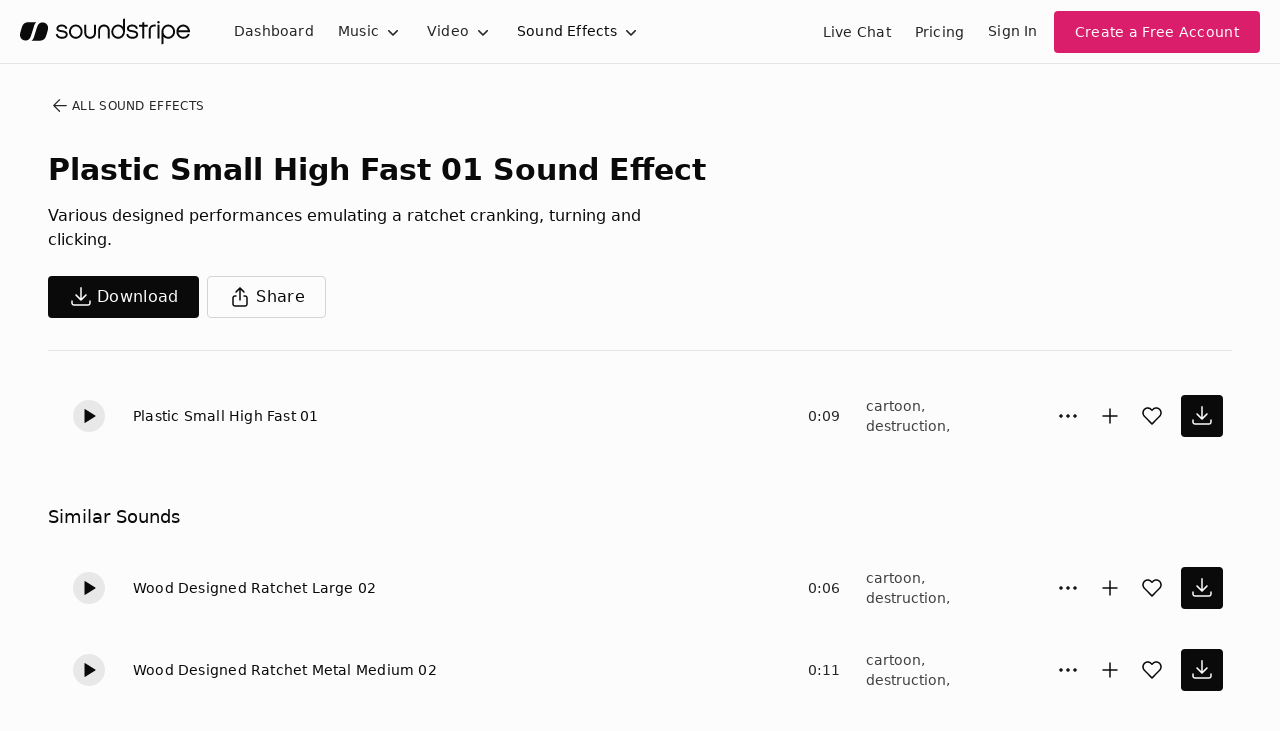

--- FILE ---
content_type: text/html;charset=UTF-8
request_url: https://app.soundstripe.com/sound-effects/79015
body_size: 35019
content:
<!DOCTYPE html><html lang="en" data-theme="light"><head><style type="text/css">.turbo-progress-bar {
  position: fixed;
  display: block;
  top: 0;
  left: 0;
  height: 3px;
  background: #0076ff;
  z-index: 2147483647;
  transition:
    width 300ms ease-out,
    opacity 150ms 150ms ease-in;
  transform: translate3d(0, 0, 0);
}
</style><style type="text/css">.turbo-progress-bar {
  position: fixed;
  display: block;
  top: 0;
  left: 0;
  height: 3px;
  background: #0076ff;
  z-index: 2147483647;
  transition:
    width 300ms ease-out,
    opacity 150ms 150ms ease-in;
  transform: translate3d(0, 0, 0);
}
</style><meta charset="utf-8"><meta name="viewport" content="width=device-width,initial-scale=1"><meta name="mobile-web-app-capable" content="yes"><link rel="apple-touch-icon" sizes="180x180" href="/assets/images/apple-touch-icon.png"><link rel="mask-icon" href="/assets/svg/safari-pinned-tab.svg" color="#eb307c"><title>Download Plastic Small High Fast 01 Sound Effect | Royalty Free SFX</title><link href="/assets/please-wait.css" rel="stylesheet"><link href="/assets/fonts.css" rel="stylesheet"><link rel="preload" href="/assets/fonts/NeueHaasGroteskDisplay-65Medium-Web.woff2" as="font" type="font/woff2" crossorigin=""><link rel="preload" href="/assets/fonts/NeueHaasGroteskDisplay-75Bold-Web.woff2" as="font" type="font/woff2" crossorigin=""><link rel="preload" href="/assets/fonts/NeueHaasGroteskDisplay-95Black-Web.woff2" as="font" type="font/woff2" crossorigin=""><link rel="preload" href="/assets/fonts/InterVariable.woff2" as="font" type="font/woff2" crossorigin=""><noscript><img height="1" width="1" src="https://www.facebook.com/tr?id=364338823902536&ev=PageView&noscript=1"/></noscript><style>/*! sanitize.css v4.1.0 | CC0 License | github.com/jonathantneal/sanitize.css */

/* Display definitions
   ========================================================================== */

/**
 * Add the correct display in IE 9-.
 * 1. Add the correct display in Edge, IE, and Firefox.
 * 2. Add the correct display in IE.
 */

article,
aside,
details, /* 1 */
figcaption,
figure,
footer,
header,
main, /* 2 */
menu,
nav,
section,
summary { /* 1 */
	display: block;
}

/**
 * Add the correct display in IE 9-.
 */

audio,
canvas,
progress,
video {
	display: inline-block;
}

/**
 * Add the correct display in iOS 4-7.
 */

audio:not([controls]) {
	display: none;
	height: 0;
}

/**
 * Add the correct display in IE 10-.
 * 1. Add the correct display in IE.
 */

template, /* 1 */
[hidden] {
	display: none;
}

/* Elements of HTML (https://www.w3.org/TR/html5/semantics.html)
   ========================================================================== */

/**
 * 1. Remove repeating backgrounds in all browsers (opinionated).
 * 2. Add box sizing inheritence in all browsers (opinionated).
 */

*,
::before,
::after {
	background-repeat: no-repeat; /* 1 */
	box-sizing: inherit; /* 2 */
}

/**
 * 1. Add text decoration inheritance in all browsers (opinionated).
 * 2. Add vertical alignment inheritence in all browsers (opinionated).
 */

::before,
::after {
	text-decoration: inherit; /* 1 */
	vertical-align: inherit; /* 2 */
}

/**
 * 1. Add border box sizing in all browsers (opinionated).
 * 2. Add the default cursor in all browsers (opinionated).
 * 3. Add a flattened line height in all browsers (opinionated).
 * 4. Prevent font size adjustments after orientation changes in IE and iOS.
 */

html {
	box-sizing: border-box; /* 1 */
	cursor: default; /* 2 */
	font-family: sans-serif; /* 3 */
	line-height: 1.5; /* 3 */
	-ms-text-size-adjust: 100%; /* 4 */
	-webkit-text-size-adjust: 100%; /* 5 */
}

/* Sections (https://www.w3.org/TR/html5/sections.html)
   ========================================================================== */

/**
 * Remove the margin in all browsers (opinionated).
 */

body {
	margin: 0;
}

/**
 * Correct the font sizes and margins on `h1` elements within
 * `section` and `article` contexts in Chrome, Firefox, and Safari.
 */

h1 {
	font-size: 2em;
	margin: .67em 0;
}

/* Grouping content (https://www.w3.org/TR/html5/grouping-content.html)
   ========================================================================== */

/**
 * 1. Correct font sizing inheritance and scaling in all browsers.
 * 2. Correct the odd `em` font sizing in all browsers.
 */

code,
kbd,
pre,
samp {
	font-family: monospace, monospace; /* 1 */
	font-size: 1em; /* 2 */
}

/**
 * 1. Correct the height in Firefox.
 * 2. Add visible overflow in Edge and IE.
 */

hr {
	height: 0; /* 1 */
	overflow: visible; /* 2 */
}

/**
 * Remove the list style on navigation lists in all browsers (opinionated).
 */

nav ol,
nav ul {
	list-style: none;
}

/* Text-level semantics
   ========================================================================== */

/**
 * 1. Add a bordered underline effect in all browsers.
 * 2. Remove text decoration in Firefox 40+.
 */

abbr[title] {
	border-bottom: 1px dotted; /* 1 */
	text-decoration: none; /* 2 */
}

/**
 * Prevent the duplicate application of `bolder` by the next rule in Safari 6.
 */

b,
strong {
	font-weight: inherit;
}

/**
 * Add the correct font weight in Chrome, Edge, and Safari.
 */

b,
strong {
	font-weight: bolder;
}

/**
 * Add the correct font style in Android 4.3-.
 */

dfn {
	font-style: italic;
}

/**
 * Add the correct colors in IE 9-.
 */

mark {
	background-color: #ffff00;
	color: #000000;
}

/**
 * Add the correct vertical alignment in Chrome, Firefox, and Opera.
 */

progress {
	vertical-align: baseline;
}

/**
 * Correct the font size in all browsers.
 */

small {
	font-size: 83.3333%;
}

/**
 * Change the positioning on superscript and subscript elements
 * in all browsers (opinionated).
 * 1. Correct the font size in all browsers.
 */

sub,
sup {
	font-size: 83.3333%; /* 1 */
	line-height: 0;
	position: relative;
	vertical-align: baseline;
}

sub {
	bottom: -.25em;
}

sup {
	top: -.5em;
}

/*
 * Remove the text shadow on text selections (opinionated).
 * 1. Restore the coloring undone by defining the text shadow (opinionated).
 */

::-moz-selection {
	background-color: #b3d4fc; /* 1 */
	color: #000000; /* 1 */
	text-shadow: none;
}

::selection {
	background-color: #b3d4fc; /* 1 */
	color: #000000; /* 1 */
	text-shadow: none;
}

/* Embedded content (https://www.w3.org/TR/html5/embedded-content-0.html)
   ========================================================================== */

/*
 * Change the alignment on media elements in all browers (opinionated).
 */

audio,
canvas,
iframe,
img,
svg,
video {
	vertical-align: middle;
}

/**
 * Remove the border on images inside links in IE 10-.
 */

img {
	border-style: none;
}

/**
 * Change the fill color to match the text color in all browsers (opinionated).
 */

svg {
	fill: currentColor;
}

/**
 * Hide the overflow in IE.
 */

svg:not(:root) {
	overflow: hidden;
}

/* Links (https://www.w3.org/TR/html5/links.html#links)
   ========================================================================== */

/**
 * 1. Remove the gray background on active links in IE 10.
 * 2. Remove the gaps in underlines in iOS 8+ and Safari 8+.
 */

a {
	background-color: transparent; /* 1 */
	-webkit-text-decoration-skip: objects; /* 2 */
}

/**
 * Remove the outline when hovering in all browsers (opinionated).
 */

a:hover {
	outline-width: 0;
}

/* Tabular data (https://www.w3.org/TR/html5/tabular-data.html)
   ========================================================================== */

/*
 * Remove border spacing in all browsers (opinionated).
 */

table {
	border-collapse: collapse;
	border-spacing: 0;
}

/* transform-style:  (https://www.w3.org/TR/html5/forms.html)
   ========================================================================== */

/**
 * 1. Remove the default styling in all browsers (opinionated).
 * 3. Remove the margin in Firefox and Safari.
 */

button,
input,
select,
textarea {
	background-color: transparent; /* 1 */
	border-style: none; /* 1 */
	color: inherit; /* 1 */
	font-size: 1em; /* 1 */
	margin: 0; /* 3 */
}

/**
 * Correct the overflow in IE.
 * 1. Correct the overflow in Edge.
 */

button,
input { /* 1 */
	overflow: visible;
}

/**
 * Remove the inheritance in Edge, Firefox, and IE.
 * 1. Remove the inheritance in Firefox.
 */

button,
select { /* 1 */
	text-transform: none;
}

/**
 * 1. Prevent the WebKit bug where (2) destroys native `audio` and `video`
 *    controls in Android 4.
 * 2. Correct the inability to style clickable types in iOS and Safari.
 */

button,
html [type="button"], /* 1 */
[type="reset"],
[type="submit"] {
	-webkit-appearance: button; /* 2 */
}

/**
 * Remove the inner border and padding in Firefox.
 */

::-moz-focus-inner {
	border-style: none;
	padding: 0;
}

/**
 * Correct the focus styles unset by the previous rule.
 */

:-moz-focusring {
	outline: 1px dotted ButtonText;
}

/**
 * Correct the border, margin, and padding in all browsers.
 */

fieldset {
	border: 1px solid #c0c0c0;
	margin: 0 2px;
	padding: .35em .625em .75em;
}

/**
 * 1. Correct the text wrapping in Edge and IE.
 * 2. Remove the padding so developers are not caught out when they zero out
 *    `fieldset` elements in all browsers.
 */

legend {
	display: table; /* 1 */
	max-width: 100%; /* 1 */
	padding: 0; /* 2 */
	white-space: normal; /* 1 */
}

/**
 * 1. Remove the vertical scrollbar in IE.
 * 2. Change the resize direction on textareas in all browsers (opinionated).
 */

textarea {
	overflow: auto; /* 1 */
	resize: vertical; /* 2 */
}

/**
 * Remove the padding in IE 10-.
 */

[type="checkbox"],
[type="radio"] {
	padding: 0;
}

/**
 * Correct the cursor style on increment and decrement buttons in Chrome.
 */

::-webkit-inner-spin-button,
::-webkit-outer-spin-button {
	height: auto;
}

/**
 * 1. Correct the odd appearance in Chrome and Safari.
 * 2. Correct the outline style in Safari.
 */

[type="search"] {
	-webkit-appearance: textfield; /* 1 */
	outline-offset: -2px; /* 2 */
}

/**
 * Remove the inner padding and cancel buttons in Chrome and Safari for OS X.
 */

::-webkit-search-cancel-button,
::-webkit-search-decoration {
	-webkit-appearance: none;
}

/**
 * Correct the text style on placeholders in Chrome, Edge, and Safari.
 */

::-webkit-input-placeholder {
	color: inherit;
	opacity: .54;
}

/**
 * 1. Correct the inability to style clickable types in iOS and Safari.
 * 2. Change font properties to `inherit` in Safari.
 */

::-webkit-file-upload-button {
	-webkit-appearance: button; /* 1 */
	font: inherit; /* 2 */
}

/* WAI-ARIA (https://www.w3.org/TR/html5/dom.html#wai-aria)
   ========================================================================== */

/**
 * Change the cursor on busy elements (opinionated).
 */

[aria-busy="true"] {
	cursor: progress;
}

/*
 * Change the cursor on control elements (opinionated).
 */

[aria-controls] {
	cursor: pointer;
}

/*
 * Change the cursor on disabled, not-editable, or otherwise
 * inoperable elements (opinionated).
 */

[aria-disabled] {
	cursor: default;
}

/* User interaction (https://www.w3.org/TR/html5/editing.html)
   ========================================================================== */

/*
 * Remove the tapping delay on clickable elements (opinionated).
 * 1. Remove the tapping delay in IE 10.
 */

a,
area,
button,
input,
label,
select,
textarea,
[tabindex] {
	-ms-touch-action: manipulation; /* 1 */
	touch-action: manipulation;
}

/*
 * Change the display on visually hidden accessible elements (opinionated).
 */

[hidden][aria-hidden="false"] {
	clip: rect(0, 0, 0, 0);
	display: inherit;
	position: absolute;
}

[hidden][aria-hidden="false"]:focus {
	clip: auto;
}
</style><style>.rc-slider {
  position: relative;
  height: 14px;
  padding: 5px 0;
  width: 100%;
  border-radius: 6px;
  touch-action: none;
  box-sizing: border-box;
  -webkit-tap-highlight-color: rgba(0, 0, 0, 0);
}
.rc-slider * {
  box-sizing: border-box;
  -webkit-tap-highlight-color: rgba(0, 0, 0, 0);
}
.rc-slider-rail {
  position: absolute;
  width: 100%;
  background-color: #e9e9e9;
  height: 4px;
  border-radius: 6px;
}
.rc-slider-track {
  position: absolute;
  left: 0;
  height: 4px;
  border-radius: 6px;
  background-color: #abe2fb;
}
.rc-slider-handle {
  position: absolute;
  width: 14px;
  height: 14px;
  cursor: pointer;
  cursor: -webkit-grab;
  margin-top: -5px;
  cursor: grab;
  border-radius: 50%;
  border: solid 2px #96dbfa;
  background-color: #fff;
  touch-action: pan-x;
}
.rc-slider-handle-dragging.rc-slider-handle-dragging.rc-slider-handle-dragging {
  border-color: #57c5f7;
  box-shadow: 0 0 0 5px #96dbfa;
}
.rc-slider-handle:focus {
  outline: none;
}
.rc-slider-handle-click-focused:focus {
  border-color: #96dbfa;
  box-shadow: unset;
}
.rc-slider-handle:hover {
  border-color: #57c5f7;
}
.rc-slider-handle:active {
  border-color: #57c5f7;
  box-shadow: 0 0 5px #57c5f7;
  cursor: -webkit-grabbing;
  cursor: grabbing;
}
.rc-slider-mark {
  position: absolute;
  top: 18px;
  left: 0;
  width: 100%;
  font-size: 12px;
}
.rc-slider-mark-text {
  position: absolute;
  display: inline-block;
  vertical-align: middle;
  text-align: center;
  cursor: pointer;
  color: #999;
}
.rc-slider-mark-text-active {
  color: #666;
}
.rc-slider-step {
  position: absolute;
  width: 100%;
  height: 4px;
  background: transparent;
}
.rc-slider-dot {
  position: absolute;
  bottom: -2px;
  margin-left: -4px;
  width: 8px;
  height: 8px;
  border: 2px solid #e9e9e9;
  background-color: #fff;
  cursor: pointer;
  border-radius: 50%;
  vertical-align: middle;
}
.rc-slider-dot-active {
  border-color: #96dbfa;
}
.rc-slider-dot-reverse {
  margin-right: -4px;
}
.rc-slider-disabled {
  background-color: #e9e9e9;
}
.rc-slider-disabled .rc-slider-track {
  background-color: #ccc;
}
.rc-slider-disabled .rc-slider-handle,
.rc-slider-disabled .rc-slider-dot {
  border-color: #ccc;
  box-shadow: none;
  background-color: #fff;
  cursor: not-allowed;
}
.rc-slider-disabled .rc-slider-mark-text,
.rc-slider-disabled .rc-slider-dot {
  cursor: not-allowed !important;
}
.rc-slider-vertical {
  width: 14px;
  height: 100%;
  padding: 0 5px;
}
.rc-slider-vertical .rc-slider-rail {
  height: 100%;
  width: 4px;
}
.rc-slider-vertical .rc-slider-track {
  left: 5px;
  bottom: 0;
  width: 4px;
}
.rc-slider-vertical .rc-slider-handle {
  margin-left: -5px;
  touch-action: pan-y;
}
.rc-slider-vertical .rc-slider-mark {
  top: 0;
  left: 18px;
  height: 100%;
}
.rc-slider-vertical .rc-slider-step {
  height: 100%;
  width: 4px;
}
.rc-slider-vertical .rc-slider-dot {
  left: 2px;
  margin-bottom: -4px;
}
.rc-slider-vertical .rc-slider-dot:first-child {
  margin-bottom: -4px;
}
.rc-slider-vertical .rc-slider-dot:last-child {
  margin-bottom: -4px;
}
.rc-slider-tooltip-zoom-down-enter,
.rc-slider-tooltip-zoom-down-appear {
  animation-duration: 0.3s;
  animation-fill-mode: both;
  display: block !important;
  animation-play-state: paused;
}
.rc-slider-tooltip-zoom-down-leave {
  animation-duration: 0.3s;
  animation-fill-mode: both;
  display: block !important;
  animation-play-state: paused;
}
.rc-slider-tooltip-zoom-down-enter.rc-slider-tooltip-zoom-down-enter-active,
.rc-slider-tooltip-zoom-down-appear.rc-slider-tooltip-zoom-down-appear-active {
  animation-name: rcSliderTooltipZoomDownIn;
  animation-play-state: running;
}
.rc-slider-tooltip-zoom-down-leave.rc-slider-tooltip-zoom-down-leave-active {
  animation-name: rcSliderTooltipZoomDownOut;
  animation-play-state: running;
}
.rc-slider-tooltip-zoom-down-enter,
.rc-slider-tooltip-zoom-down-appear {
  transform: scale(0, 0);
  animation-timing-function: cubic-bezier(0.23, 1, 0.32, 1);
}
.rc-slider-tooltip-zoom-down-leave {
  animation-timing-function: cubic-bezier(0.755, 0.05, 0.855, 0.06);
}
@keyframes rcSliderTooltipZoomDownIn {
  0% {
    opacity: 0;
    transform-origin: 50% 100%;
    transform: scale(0, 0);
  }
  100% {
    transform-origin: 50% 100%;
    transform: scale(1, 1);
  }
}
@keyframes rcSliderTooltipZoomDownOut {
  0% {
    transform-origin: 50% 100%;
    transform: scale(1, 1);
  }
  100% {
    opacity: 0;
    transform-origin: 50% 100%;
    transform: scale(0, 0);
  }
}
.rc-slider-tooltip {
  position: absolute;
  left: -9999px;
  top: -9999px;
  visibility: visible;
  box-sizing: border-box;
  -webkit-tap-highlight-color: rgba(0, 0, 0, 0);
}
.rc-slider-tooltip * {
  box-sizing: border-box;
  -webkit-tap-highlight-color: rgba(0, 0, 0, 0);
}
.rc-slider-tooltip-hidden {
  display: none;
}
.rc-slider-tooltip-placement-top {
  padding: 4px 0 8px 0;
}
.rc-slider-tooltip-inner {
  padding: 6px 2px;
  min-width: 24px;
  height: 24px;
  font-size: 12px;
  line-height: 1;
  color: #fff;
  text-align: center;
  text-decoration: none;
  background-color: #6c6c6c;
  border-radius: 6px;
  box-shadow: 0 0 4px #d9d9d9;
}
.rc-slider-tooltip-arrow {
  position: absolute;
  width: 0;
  height: 0;
  border-color: transparent;
  border-style: solid;
}
.rc-slider-tooltip-placement-top .rc-slider-tooltip-arrow {
  bottom: 4px;
  left: 50%;
  margin-left: -4px;
  border-width: 4px 4px 0;
  border-top-color: #6c6c6c;
}
</style><style>.react-toggle {
  display: inline-block;
  position: relative;
  cursor: pointer;
  background-color: transparent;
  border: 0;
  padding: 0;

  -webkit-touch-callout: none;
  -webkit-user-select: none;
  -khtml-user-select: none;
  -moz-user-select: none;
  -ms-user-select: none;
  user-select: none;

  -webkit-tap-highlight-color: rgba(0,0,0,0);
  -webkit-tap-highlight-color: transparent;
}

.react-toggle-screenreader-only {
  border: 0;
  clip: rect(0 0 0 0);
  height: 1px;
  margin: -1px;
  overflow: hidden;
  padding: 0;
  position: absolute;
  width: 1px;
}

.react-toggle--disabled {
  cursor: not-allowed;
  opacity: 0.5;
  -webkit-transition: opacity 0.25s;
  transition: opacity 0.25s;
}

.react-toggle-track {
  width: 50px;
  height: 24px;
  padding: 0;
  border-radius: 30px;
  background-color: #4D4D4D;
  -webkit-transition: all 0.2s ease;
  -moz-transition: all 0.2s ease;
  transition: all 0.2s ease;
}

.react-toggle:hover:not(.react-toggle--disabled) .react-toggle-track {
  background-color: #000000;
}

.react-toggle--checked .react-toggle-track {
  background-color: #19AB27;
}

.react-toggle--checked:hover:not(.react-toggle--disabled) .react-toggle-track {
  background-color: #128D15;
}

.react-toggle-track-check {
  position: absolute;
  width: 14px;
  height: 10px;
  top: 0px;
  bottom: 0px;
  margin-top: auto;
  margin-bottom: auto;
  line-height: 0;
  left: 8px;
  opacity: 0;
  -webkit-transition: opacity 0.25s ease;
  -moz-transition: opacity 0.25s ease;
  transition: opacity 0.25s ease;
}

.react-toggle--checked .react-toggle-track-check {
  opacity: 1;
  -webkit-transition: opacity 0.25s ease;
  -moz-transition: opacity 0.25s ease;
  transition: opacity 0.25s ease;
}

.react-toggle-track-x {
  position: absolute;
  width: 10px;
  height: 10px;
  top: 0px;
  bottom: 0px;
  margin-top: auto;
  margin-bottom: auto;
  line-height: 0;
  right: 10px;
  opacity: 1;
  -webkit-transition: opacity 0.25s ease;
  -moz-transition: opacity 0.25s ease;
  transition: opacity 0.25s ease;
}

.react-toggle--checked .react-toggle-track-x {
  opacity: 0;
}

.react-toggle-thumb {
  transition: all 0.5s cubic-bezier(0.23, 1, 0.32, 1) 0ms;
  position: absolute;
  top: 1px;
  left: 1px;
  width: 22px;
  height: 22px;
  border: 1px solid #4D4D4D;
  border-radius: 50%;
  background-color: #FAFAFA;

  -webkit-box-sizing: border-box;
  -moz-box-sizing: border-box;
  box-sizing: border-box;

  -webkit-transition: all 0.25s ease;
  -moz-transition: all 0.25s ease;
  transition: all 0.25s ease;
}

.react-toggle--checked .react-toggle-thumb {
  left: 27px;
  border-color: #19AB27;
}

.react-toggle--focus .react-toggle-thumb {
  -webkit-box-shadow: 0px 0px 3px 2px #0099E0;
  -moz-box-shadow: 0px 0px 3px 2px #0099E0;
  box-shadow: 0px 0px 2px 3px #0099E0;
}

.react-toggle:active:not(.react-toggle--disabled) .react-toggle-thumb {
  -webkit-box-shadow: 0px 0px 5px 5px #0099E0;
  -moz-box-shadow: 0px 0px 5px 5px #0099E0;
  box-shadow: 0px 0px 5px 5px #0099E0;
}
</style><style>.react-multi-email {
  border: 0 !important;
  margin: 0;
  max-width: 100%;
  padding: 0.75rem !important;
  text-align: left;
}

.react-multi-email > span[data-placeholder] {
  color: #6A707C !important;
  font-size: 1rem;
  line-height: 1.5rem;
}

.react-multi-email > input {
  border: 0 none !important;
  display: inline-block !important;
  font-family: inherit;
  font-size: 1rem;
  font-weight: 500;
  line-height: 1.5rem;
  outline: none !important;
  padding: 0 !important;
  vertical-align: baseline !important;
  width: auto !important;
}
</style><style>.BambooHR-ATS-board{
    font-family: 'Inter Variable', system-ui, sans-serif !important;
}

.BambooHR-ATS-board h2 {
    text-align: center;
    padding: 4rem !important;
    font-size: 2.5rem !important;
    line-height: 1.25 !important;
    font-weight: 500 !important;
}

.BambooHR-ATS-board a {
    text-align: left;
    font-weight: 500 !important;
    font-size: 1.25rem !important;
    text-decoration: none;
}

.BambooHR-ATS-Department-Header {
    font-size: 1rem !important;
}

.BambooHR-ATS-Location {
    font-size: 1rem;
}

.BambooHR-ATS-board a:hover {
    color: #2767e7;
    font-weight: 500 !important;
    text-decoration: underline;
}
</style><style id="googleidentityservice_button_styles">.qJTHM{-moz-user-select:none;-webkit-user-select:none;-ms-user-select:none;color:#202124;direction:ltr;-webkit-touch-callout:none;font-family:"Roboto-Regular",arial,sans-serif;-webkit-font-smoothing:antialiased;font-weight:400;margin:0;overflow:hidden;-webkit-text-size-adjust:100%}.ynRLnc{left:-9999px;position:absolute;top:-9999px}.L6cTce{display:none}.bltWBb{overflow-wrap:break-word;word-break:break-word}.hSRGPd{color:#1a73e8;cursor:pointer;font-weight:500;text-decoration:none}.Bz112c-W3lGp{height:16px;width:16px}.Bz112c-E3DyYd{height:20px;width:20px}.Bz112c-r9oPif{height:24px;width:24px}.Bz112c-u2z5K{height:36px;width:36px}.Bz112c-uaxL4e{border-radius:10px}.LgbsSe-Bz112c{display:block}.S9gUrf-YoZ4jf{border:none;margin:0;padding:0}.S9gUrf-YoZ4jf *{border:none;margin:0;padding:0}.fFW7wc-ibnC6b>.aZ2wEe>div{border-color:#4285f4}.P1ekSe-ZMv3u{-webkit-transition:height linear .2s;transition:height linear .2s}.P1ekSe-ZMv3u>div:nth-child(1){background-color:#1a73e8!important;-webkit-transition:width linear .3s;transition:width linear .3s}.P1ekSe-ZMv3u>div:nth-child(2){background-image:-webkit-gradient(linear,left top,right top,from(rgba(255,255,255,.7)),to(rgba(255,255,255,.7))),-webkit-gradient(linear,left top,right top,from(#1a73e8),to(#1a73e8))!important;background-image:-webkit-linear-gradient(left,rgba(255,255,255,.7),rgba(255,255,255,.7)),-webkit-linear-gradient(left,#1a73e8,#1a73e8)!important;background-image:linear-gradient(to right,rgba(255,255,255,.7),rgba(255,255,255,.7)),linear-gradient(to right,#1a73e8,#1a73e8)!important}.P1ekSe-ZMv3u>div:nth-child(3){background-image:-webkit-gradient(linear,left top,right top,from(rgba(255,255,255,.7)),to(rgba(255,255,255,.7))),-webkit-gradient(linear,left top,right top,from(#1a73e8),to(#1a73e8))!important;background-image:-webkit-linear-gradient(left,rgba(255,255,255,.7),rgba(255,255,255,.7)),-webkit-linear-gradient(left,#1a73e8,#1a73e8)!important;background-image:linear-gradient(to right,rgba(255,255,255,.7),rgba(255,255,255,.7)),linear-gradient(to right,#1a73e8,#1a73e8)!important}.haAclf{display:inline-block}.nsm7Bb-HzV7m-LgbsSe{border-radius:4px;box-sizing:border-box;-webkit-transition:background-color .218s,border-color .218s;transition:background-color .218s,border-color .218s;-moz-user-select:none;-webkit-user-select:none;-ms-user-select:none;-webkit-appearance:none;background-color:#fff;background-image:none;border:1px solid #dadce0;color:#3c4043;cursor:pointer;font-family:"Google Sans",arial,sans-serif;font-size:14px;height:40px;letter-spacing:.25px;outline:none;overflow:hidden;padding:0 12px;position:relative;text-align:center;vertical-align:middle;white-space:nowrap;width:auto}@media screen and (-ms-high-contrast:active){.nsm7Bb-HzV7m-LgbsSe{border:2px solid windowText;color:windowText}}@media screen and (preferes-contrast:more){.nsm7Bb-HzV7m-LgbsSe{color:#000}}.nsm7Bb-HzV7m-LgbsSe.pSzOP-SxQuSe{font-size:14px;height:32px;letter-spacing:.25px;padding:0 10px}.nsm7Bb-HzV7m-LgbsSe.purZT-SxQuSe{font-size:11px;height:20px;letter-spacing:.3px;padding:0 8px}.nsm7Bb-HzV7m-LgbsSe.Bz112c-LgbsSe{padding:0;width:40px}.nsm7Bb-HzV7m-LgbsSe.Bz112c-LgbsSe.pSzOP-SxQuSe{width:32px}.nsm7Bb-HzV7m-LgbsSe.Bz112c-LgbsSe.purZT-SxQuSe{width:20px}.nsm7Bb-HzV7m-LgbsSe.JGcpL-RbRzK{border-radius:20px}.nsm7Bb-HzV7m-LgbsSe.JGcpL-RbRzK.pSzOP-SxQuSe{border-radius:16px}.nsm7Bb-HzV7m-LgbsSe.JGcpL-RbRzK.purZT-SxQuSe{border-radius:10px}.nsm7Bb-HzV7m-LgbsSe.MFS4be-Ia7Qfc{border:none;color:#fff}.nsm7Bb-HzV7m-LgbsSe.MFS4be-v3pZbf-Ia7Qfc{background-color:#1a73e8}.nsm7Bb-HzV7m-LgbsSe.MFS4be-JaPV2b-Ia7Qfc{background-color:#202124;color:#e8eaed}@media screen and (prefers-contrast:more){.nsm7Bb-HzV7m-LgbsSe.MFS4be-JaPV2b-Ia7Qfc{color:#fff}}.nsm7Bb-HzV7m-LgbsSe .nsm7Bb-HzV7m-LgbsSe-Bz112c{height:18px;margin-right:8px;min-width:18px;width:18px}.nsm7Bb-HzV7m-LgbsSe.pSzOP-SxQuSe .nsm7Bb-HzV7m-LgbsSe-Bz112c{height:14px;min-width:14px;width:14px}.nsm7Bb-HzV7m-LgbsSe.purZT-SxQuSe .nsm7Bb-HzV7m-LgbsSe-Bz112c{height:10px;min-width:10px;width:10px}.nsm7Bb-HzV7m-LgbsSe.jVeSEe .nsm7Bb-HzV7m-LgbsSe-Bz112c{margin-left:8px;margin-right:-4px}.nsm7Bb-HzV7m-LgbsSe.Bz112c-LgbsSe .nsm7Bb-HzV7m-LgbsSe-Bz112c{margin:0;padding:10px}.nsm7Bb-HzV7m-LgbsSe.Bz112c-LgbsSe.pSzOP-SxQuSe .nsm7Bb-HzV7m-LgbsSe-Bz112c{padding:8px}.nsm7Bb-HzV7m-LgbsSe.Bz112c-LgbsSe.purZT-SxQuSe .nsm7Bb-HzV7m-LgbsSe-Bz112c{padding:4px}.nsm7Bb-HzV7m-LgbsSe .nsm7Bb-HzV7m-LgbsSe-Bz112c-haAclf{border-top-left-radius:3px;border-bottom-left-radius:3px;display:-webkit-box;display:-webkit-flex;display:flex;-webkit-box-pack:center;-webkit-justify-content:center;justify-content:center;-webkit-box-align:center;-webkit-align-items:center;align-items:center;background-color:#fff;height:36px;margin-left:-10px;margin-right:12px;min-width:36px;width:36px}.nsm7Bb-HzV7m-LgbsSe .nsm7Bb-HzV7m-LgbsSe-Bz112c-haAclf .nsm7Bb-HzV7m-LgbsSe-Bz112c,.nsm7Bb-HzV7m-LgbsSe.Bz112c-LgbsSe .nsm7Bb-HzV7m-LgbsSe-Bz112c-haAclf .nsm7Bb-HzV7m-LgbsSe-Bz112c{margin:0;padding:0}.nsm7Bb-HzV7m-LgbsSe.pSzOP-SxQuSe .nsm7Bb-HzV7m-LgbsSe-Bz112c-haAclf{height:28px;margin-left:-8px;margin-right:10px;min-width:28px;width:28px}.nsm7Bb-HzV7m-LgbsSe.purZT-SxQuSe .nsm7Bb-HzV7m-LgbsSe-Bz112c-haAclf{height:16px;margin-left:-6px;margin-right:8px;min-width:16px;width:16px}.nsm7Bb-HzV7m-LgbsSe.Bz112c-LgbsSe .nsm7Bb-HzV7m-LgbsSe-Bz112c-haAclf{border-radius:3px;margin-left:2px;margin-right:0;padding:0}.nsm7Bb-HzV7m-LgbsSe.JGcpL-RbRzK .nsm7Bb-HzV7m-LgbsSe-Bz112c-haAclf{border-radius:18px}.nsm7Bb-HzV7m-LgbsSe.pSzOP-SxQuSe.JGcpL-RbRzK .nsm7Bb-HzV7m-LgbsSe-Bz112c-haAclf{border-radius:14px}.nsm7Bb-HzV7m-LgbsSe.purZT-SxQuSe.JGcpL-RbRzK .nsm7Bb-HzV7m-LgbsSe-Bz112c-haAclf{border-radius:8px}.nsm7Bb-HzV7m-LgbsSe .nsm7Bb-HzV7m-LgbsSe-bN97Pc-sM5MNb{display:-webkit-box;display:-webkit-flex;display:flex;-webkit-align-items:center;-webkit-box-align:center;align-items:center;-webkit-flex-direction:row;-webkit-box-orient:horizontal;-webkit-box-direction:normal;flex-direction:row;-webkit-box-pack:justify;-webkit-justify-content:space-between;justify-content:space-between;-webkit-flex-wrap:nowrap;flex-wrap:nowrap;height:100%;position:relative;width:100%}.nsm7Bb-HzV7m-LgbsSe .oXtfBe-l4eHX{-webkit-box-pack:center;-webkit-justify-content:center;justify-content:center}.nsm7Bb-HzV7m-LgbsSe .nsm7Bb-HzV7m-LgbsSe-BPrWId{-webkit-flex-grow:1;-webkit-box-flex:1;flex-grow:1;font-family:"Google Sans",arial,sans-serif;font-weight:500;overflow:hidden;text-overflow:ellipsis;vertical-align:top}.nsm7Bb-HzV7m-LgbsSe.purZT-SxQuSe .nsm7Bb-HzV7m-LgbsSe-BPrWId{font-weight:300}.nsm7Bb-HzV7m-LgbsSe .oXtfBe-l4eHX .nsm7Bb-HzV7m-LgbsSe-BPrWId{-webkit-flex-grow:0;-webkit-box-flex:0;flex-grow:0}.nsm7Bb-HzV7m-LgbsSe .nsm7Bb-HzV7m-LgbsSe-MJoBVe{-webkit-transition:background-color .218s;transition:background-color .218s;bottom:0;left:0;position:absolute;right:0;top:0}.nsm7Bb-HzV7m-LgbsSe:hover,.nsm7Bb-HzV7m-LgbsSe:focus{box-shadow:none;border-color:rgb(210,227,252);outline:none}.nsm7Bb-HzV7m-LgbsSe:focus-within{outline:2px solid #00639b;border-color:transparent}.nsm7Bb-HzV7m-LgbsSe:hover .nsm7Bb-HzV7m-LgbsSe-MJoBVe{background:rgba(66,133,244,.08)}.nsm7Bb-HzV7m-LgbsSe:active .nsm7Bb-HzV7m-LgbsSe-MJoBVe,.nsm7Bb-HzV7m-LgbsSe:focus .nsm7Bb-HzV7m-LgbsSe-MJoBVe{background:rgba(66,133,244,.1)}.nsm7Bb-HzV7m-LgbsSe.MFS4be-Ia7Qfc:hover .nsm7Bb-HzV7m-LgbsSe-MJoBVe{background:rgba(255,255,255,.24)}.nsm7Bb-HzV7m-LgbsSe.MFS4be-Ia7Qfc:active .nsm7Bb-HzV7m-LgbsSe-MJoBVe,.nsm7Bb-HzV7m-LgbsSe.MFS4be-Ia7Qfc:focus .nsm7Bb-HzV7m-LgbsSe-MJoBVe{background:rgba(255,255,255,.32)}.nsm7Bb-HzV7m-LgbsSe .n1UuX-DkfjY{border-radius:50%;display:-webkit-box;display:-webkit-flex;display:flex;height:20px;margin-left:-4px;margin-right:8px;min-width:20px;width:20px}.nsm7Bb-HzV7m-LgbsSe.jVeSEe .nsm7Bb-HzV7m-LgbsSe-BPrWId{font-family:"Roboto";font-size:12px;text-align:left}.nsm7Bb-HzV7m-LgbsSe.jVeSEe .nsm7Bb-HzV7m-LgbsSe-BPrWId .ssJRIf,.nsm7Bb-HzV7m-LgbsSe.jVeSEe .nsm7Bb-HzV7m-LgbsSe-BPrWId .K4efff .fmcmS{overflow:hidden;text-overflow:ellipsis}.nsm7Bb-HzV7m-LgbsSe.jVeSEe .nsm7Bb-HzV7m-LgbsSe-BPrWId .K4efff{display:-webkit-box;display:-webkit-flex;display:flex;-webkit-align-items:center;-webkit-box-align:center;align-items:center;color:#5f6368;fill:#5f6368;font-size:11px;font-weight:400}.nsm7Bb-HzV7m-LgbsSe.jVeSEe.MFS4be-Ia7Qfc .nsm7Bb-HzV7m-LgbsSe-BPrWId .K4efff{color:#e8eaed;fill:#e8eaed}@media screen and (prefers-contrast:more){.nsm7Bb-HzV7m-LgbsSe.jVeSEe .nsm7Bb-HzV7m-LgbsSe-BPrWId .K4efff,.nsm7Bb-HzV7m-LgbsSe.jVeSEe.MFS4be-Ia7Qfc .nsm7Bb-HzV7m-LgbsSe-BPrWId .K4efff{color:#000;fill:#000}}.nsm7Bb-HzV7m-LgbsSe.jVeSEe .nsm7Bb-HzV7m-LgbsSe-BPrWId .K4efff .Bz112c{height:18px;margin:-3px -3px -3px 2px;min-width:18px;width:18px}.nsm7Bb-HzV7m-LgbsSe.jVeSEe .nsm7Bb-HzV7m-LgbsSe-Bz112c-haAclf{border-top-left-radius:0;border-bottom-left-radius:0;border-top-right-radius:3px;border-bottom-right-radius:3px;margin-left:12px;margin-right:-10px}.nsm7Bb-HzV7m-LgbsSe.jVeSEe.JGcpL-RbRzK .nsm7Bb-HzV7m-LgbsSe-Bz112c-haAclf{border-radius:18px}.L5Fo6c-sM5MNb{border:0;display:block;left:0;position:relative;top:0}.L5Fo6c-bF1uUb{border-radius:4px;bottom:0;cursor:pointer;left:0;position:absolute;right:0;top:0}.L5Fo6c-bF1uUb:focus{border:none;outline:none}sentinel{}</style><style type="text/css">
  #hs-feedback-ui {
    animation-duration: 0.4s;
    animation-timing-function: ease-out;
    display: none;
    height: 0;
    overflow: hidden;
    position: fixed;
    z-index: 2147483647;
    max-width: 100%;
  }

  .hubspot.space-sword #hs-feedback-ui {
    /* TODO: replace the 1211 with z-index token once available from Trellis (issue: https://git.hubteam.com/HubSpot/foundations-theming/issues/233) */
    z-index: 1211;
  }

  #hs-feedback-ui.hs-feedback-shown {
    display: block;
  }

  #hs-feedback-fetcher {
    display: none
  }

  
  @keyframes feedback-slide-in-hs-feedback-left {
    from {transform: translate(0, 100%);}
    to {transform: translate(0, 0);}
  }

  @keyframes feedback-slide-out-hs-feedback-left {
    from {transform: translate(0, 0);}
    to {transform: translate(0, 100%);}
  }

  #hs-feedback-ui.hs-feedback-left {
    animation-name: feedback-slide-in-hs-feedback-left;
  }

  #hs-feedback-ui.hs-feedback-left.hs-feedback-slid-out {
    animation-name: feedback-slide-out-hs-feedback-left;
    animation-fill-mode: forwards;
  }

  
  @keyframes feedback-slide-in-hs-feedback-right {
    from {transform: translate(0, 100%);}
    to {transform: translate(0, 0);}
  }

  @keyframes feedback-slide-out-hs-feedback-right {
    from {transform: translate(0, 0);}
    to {transform: translate(0, 100%);}
  }

  #hs-feedback-ui.hs-feedback-right {
    animation-name: feedback-slide-in-hs-feedback-right;
  }

  #hs-feedback-ui.hs-feedback-right.hs-feedback-slid-out {
    animation-name: feedback-slide-out-hs-feedback-right;
    animation-fill-mode: forwards;
  }

  
  @keyframes feedback-slide-in-hs-feedback-top {
    from {transform: translate(0, -100%);}
    to {transform: translate(0, 0);}
  }

  @keyframes feedback-slide-out-hs-feedback-top {
    from {transform: translate(0, 0);}
    to {transform: translate(0, -100%);}
  }

  #hs-feedback-ui.hs-feedback-top {
    animation-name: feedback-slide-in-hs-feedback-top;
  }

  #hs-feedback-ui.hs-feedback-top.hs-feedback-slid-out {
    animation-name: feedback-slide-out-hs-feedback-top;
    animation-fill-mode: forwards;
  }


  #hs-feedback-ui > iframe {
    width: 100%;
    height: 100%;
  }

  #hs-feedback-ui:not(.hs-feedback-top) {
    bottom: 0;
  }

  #hs-feedback-ui.hs-feedback-left {
    left: 0;
  }

  #hs-feedback-ui.hs-feedback-right {
    right: 0;
  }

  .zorse #hs-feedback-ui:not(.hs-feedback-top) {
    bottom: 6px;
  }

  .zorse #hs-feedback-ui.hs-feedback-right {
    right: 0;
  }

  #hs-feedback-ui.hs-feedback-top {
    left: 0;
    top: 0;
    width: 100%;
  }

  #hs-feedback-ui.hs-feedback-nps:not(.hs-feedback-top) {
    width: 480px;
  }

  #hs-feedback-ui.hs-feedback-csat:not(.hs-feedback-top) {
    width: 350px;
  }

  #hs-feedback-ui.hs-feedback-csat.hs-feedback-extended-width:not(.hs-feedback-top) {
    width: 550px;
  }

  #hs-feedback-ui.hs-feedback-csat:not(.hs-feedback-top):not(.hs-feedback-expanded):not(.hs-feedback-mobile) {
    width: 450px;
  }

  #hs-feedback-ui.hs-feedback-csat.hs-feedback-extended-width:not(.hs-feedback-top) {
    width: 550px !important;
  }

  #hs-feedback-ui.preview.hs-feedback-csat.hs-feedback-callout:not(.hs-feedback-expanded):not(.hs-feedback-top) {
    width: 450px !important;
  }

  #hs-feedback-ui:not(.preview):not(.hs-feedback-callout):not(.hs-feedback-top):not(.hs-feedback-desktop),
  #hs-feedback-ui.hs-feedback-expanded:not(.preview):not(.hs-feedback-top):not(.hs-feedback-desktop) {
    width: 100% !important;
  }

  @media only screen and (max-width: 600px) {
    #hs-feedback-ui.preview:not(.hs-feedback-top),
    #hs-feedback-ui.hs-feedback-expanded.preview:not(.hs-feedback-top) {
      width: 100% !important;
    }
  }

  #hs-feedback-ui.hs-feedback-shown ~ #tally-widget-container,
  #hs-feedback-ui.hs-feedback-shown ~ #wootric-modal {
    display: none !important;
  }

  /* hide all popups in the same position as us */
  #hs-feedback-ui.hs-feedback-right.hs-feedback-shown:not(.hs-feedback-mobile) ~ #hubspot-messages-iframe-container,
  #hs-feedback-ui.hs-feedback-right.hs-feedback-shown:not(.hs-feedback-mobile) ~ .leadinModal-theme-bottom-right-corner,
  #hs-feedback-ui.hs-feedback-left.hs-feedback-shown:not(.hs-feedback-mobile)  ~ .leadinModal-theme-bottom-left-corner,
  #hs-feedback-ui.hs-feedback-top.hs-feedback-shown:not(.hs-feedback-mobile)   ~ .leadinModal-theme-top {
    display: none !important;
  }

  /* hide leadflows when we're tablet-stretched across from them */
  @media only screen and (min-width: 544px) and (max-width: 970px) {
    #hs-feedback-ui.hs-feedback-left.hs-feedback-shown  ~ .leadinModal-theme-bottom-right-corner,
    #hs-feedback-ui.hs-feedback-right.hs-feedback-shown ~ .leadinModal-theme-bottom-left-corner {
      display: none !important;
    }
  }

  /* hide messages when we're tablet-stretched across from them */
  @media only screen and (max-width: 966px) {
    #hs-feedback-ui.hs-feedback-left.hs-feedback-shown ~ #hubspot-messages-iframe-container {
      display: none !important;
    }
  }


  /* repeat above rules for small screens when we're set to display on mobile */
  #hs-feedback-ui.hs-feedback-mobile.hs-feedback-right.hs-feedback-shown:not(.hs-feedback-no-mobile) ~ #hubspot-messages-iframe-container,
  #hs-feedback-ui.hs-feedback-mobile.hs-feedback-left.hs-feedback-shown:not(.hs-feedback-no-mobile)  ~ #hubspot-messages-iframe-container,
  #hs-feedback-ui.hs-feedback-mobile.hs-feedback-right.hs-feedback-shown:not(.hs-feedback-no-mobile) ~ .leadinModal-theme-bottom-right-corner,
  #hs-feedback-ui.hs-feedback-mobile.hs-feedback-left.hs-feedback-shown:not(.hs-feedback-no-mobile)  ~ .leadinModal-theme-bottom-left-corner,
  #hs-feedback-ui.hs-feedback-mobile.hs-feedback-top.hs-feedback-shown:not(.hs-feedback-no-mobile)   ~ .leadinModal-theme-top,
  #hs-feedback-ui.hs-feedback-mobile.hs-feedback-left.hs-feedback-shown:not(.hs-feedback-no-mobile)  ~ .leadinModal-theme-bottom-right-corner,
  #hs-feedback-ui.hs-feedback-mobile.hs-feedback-right.hs-feedback-shown:not(.hs-feedback-no-mobile) ~ .leadinModal-theme-bottom-left-corner {
    display: none !important;
  }

  /* don't display us on small screens if we're set to not display on mobile */
  #hs-feedback-ui.hs-feedback-mobile.hs-feedback-no-mobile {
    display: none;
  }
</style><style data-styled="active" data-styled-version="5.3.11">.kOnwwm{height:0px;width:0px;display:none;}.ddvMoc{color:var(--color-text-secondary);display:inline-block;fill:currentColor;stroke:none;}@media (hover:hover){.ddvMoc:hover{color:text.secondary;}}.ddvMoc.active:active{opacity:0.6;}.ddvMoc.thick{stroke-width:4px !important;}.iImTeT{color:currentColor;display:inline-block;fill:currentColor;stroke:none;}@media (hover:hover){.iImTeT:hover{color:currentColor;}}.iImTeT.active:active{opacity:0.6;}.iImTeT.thick{stroke-width:4px !important;}.cuSvXv{display:inline-block;fill:currentColor;stroke:none;}@media (hover:hover){.cuSvXv:hover{color:var(--color-text-primary);}}.cuSvXv.active:active{opacity:0.6;}.cuSvXv.thick{stroke-width:4px !important;}.arqnk{max-width:120rem;padding-bottom:1.25rem;padding-left:1.25rem;padding-right:1.25rem;padding-top:1.25rem;}@media screen and (min-width:38rem){.arqnk{padding-top:1.5rem;padding-bottom:1.5rem;}}@media screen and (min-width:60rem){.arqnk{padding-left:1.5rem;padding-right:1.5rem;}}@media screen and (min-width:75rem){.arqnk{padding-top:3rem;padding-left:3rem;padding-right:3rem;padding-bottom:3rem;}}.gxAoOg{-webkit-align-items:center;-webkit-box-align:center;-ms-flex-align:center;align-items:center;display:-webkit-box;display:-webkit-flex;display:-ms-flexbox;display:flex;height:100%;}.dNTSiF{-webkit-align-items:center;-webkit-box-align:center;-ms-flex-align:center;align-items:center;-webkit-box-pack:center;-webkit-justify-content:center;-ms-flex-pack:center;justify-content:center;display:-webkit-box;display:-webkit-flex;display:-ms-flexbox;display:flex;height:100%;width:170px;margin-right:1rem;}@media screen and (min-width:60rem){.dNTSiF{margin-right:2rem;}}.dLzgdZ{-webkit-align-items:center;-webkit-box-align:center;-ms-flex-align:center;align-items:center;display:-webkit-box;display:-webkit-flex;display:-ms-flexbox;display:flex;padding-left:0.5rem;padding-right:0.5rem;}@media screen and (min-width:60rem){.dLzgdZ{padding-left:0.75rem;padding-right:0.75rem;}}.hVfIVE{display:-webkit-box;display:-webkit-flex;display:-ms-flexbox;display:flex;margin-left:0.25rem;}.cPYsam{display:none;}@media screen and (min-width:60rem){.cPYsam{display:block;}}.fJPAgd{border-bottom:1px solid;border-bottom-color:var(--color-border-default);margin-bottom:0.25rem;padding-left:0.25rem;padding-right:0.25rem;}@media screen and (min-width:48rem){.fJPAgd{padding-left:0;padding-right:0;}}@media screen and (min-width:75rem){.fJPAgd{margin-bottom:1.5rem;}}.jhjIIQ{-webkit-flex-direction:column;-ms-flex-direction:column;flex-direction:column;display:-webkit-box;display:-webkit-flex;display:-ms-flexbox;display:flex;padding-bottom:2rem;}.eejXVj{margin-bottom:1.5rem;font-size:0.75rem;font-weight:500;line-height:1rem;-webkit-letter-spacing:0.3px;-moz-letter-spacing:0.3px;-ms-letter-spacing:0.3px;letter-spacing:0.3px;}@media screen and (min-width:75rem){.eejXVj{margin-bottom:2rem;}}.hpujRn{-webkit-flex-direction:column;-ms-flex-direction:column;flex-direction:column;display:-webkit-box;display:-webkit-flex;display:-ms-flexbox;display:flex;}@media screen and (min-width:48rem){.hpujRn{-webkit-flex-direction:row;-ms-flex-direction:row;flex-direction:row;-webkit-align-items:center;-webkit-box-align:center;-ms-flex-align:center;align-items:center;}}.hGbAJm{-webkit-flex-direction:column;-ms-flex-direction:column;flex-direction:column;display:-webkit-box;display:-webkit-flex;display:-ms-flexbox;display:flex;}.gGRKZL{margin-bottom:1.5rem;}.linuGi{color:var(--color-text-primary);max-width:620px;margin-top:1rem;}.dhlIle{display:-webkit-box;display:-webkit-flex;display:-ms-flexbox;display:flex;}.dSFgaR{-webkit-flex-direction:row;-ms-flex-direction:row;flex-direction:row;-webkit-align-items:center;-webkit-box-align:center;-ms-flex-align:center;align-items:center;width:100%;display:-webkit-box;display:-webkit-flex;display:-ms-flexbox;display:flex;}.hEcAWa{padding-right:0.5rem;}.cfXSQJ{-webkit-flex:1;-ms-flex:1;flex:1;-webkit-align-items:center;-webkit-box-align:center;-ms-flex-align:center;align-items:center;display:-webkit-box;display:-webkit-flex;display:-ms-flexbox;display:flex;}@media screen and (min-width:90rem){.OPWyz{max-width:75%;}}.enEYNG{-webkit-align-items:center;-webkit-box-align:center;-ms-flex-align:center;align-items:center;display:-webkit-box;display:-webkit-flex;display:-ms-flexbox;display:flex;}.cgtiGq{-webkit-align-items:center;-webkit-box-align:center;-ms-flex-align:center;align-items:center;display:none;margin-right:0.5rem;}@media screen and (min-width:38rem){.cgtiGq{display:-webkit-box;display:-webkit-flex;display:-ms-flexbox;display:flex;}}.bSZVOr{display:none;}@media screen and (min-width:38rem){.bSZVOr{display:block;}}.bUODVI{margin-top:30px;}.eDLpGR{-webkit-box-pack:justify;-webkit-justify-content:space-between;-ms-flex-pack:justify;justify-content:space-between;display:-webkit-box;display:-webkit-flex;display:-ms-flexbox;display:flex;width:100%;}.gGosoR{-webkit-flex-direction:column;-ms-flex-direction:column;flex-direction:column;-webkit-align-items:center;-webkit-box-align:center;-ms-flex-align:center;align-items:center;-webkit-box-pack:center;-webkit-justify-content:center;-ms-flex-pack:center;justify-content:center;width:100%;display:-webkit-box;display:-webkit-flex;display:-ms-flexbox;display:flex;padding-bottom:0.5rem;text-align:center;}.hfcwob{width:100%;height:100%;position:relative;}.gyxWBl{width:100%;}.gyxWBl:not(.progress){z-index:1;left:0;top:0;bottom:0;}.hEwKuD{bottom:0;box-sizing:border-box;display:block;left:0;overflow:hidden;pointer-events:none;position:absolute;top:0;-webkit-transition:left 150ms ease-out;transition:left 150ms ease-out;width:100%;z-index:2;}.bQFsVf{pointer-events:none;position:relative;-webkit-transition:left 150ms ease-out;transition:left 150ms ease-out;width:100%;}.gtWwtz{-webkit-align-items:center;-webkit-box-align:center;-ms-flex-align:center;align-items:center;background:var(--color-btn-default-bg);border-radius:0.25rem;border:1px solid var(--color-btn-default-border);color:var(--color-btn-default-fg);cursor:pointer;display:-webkit-inline-box;display:-webkit-inline-flex;display:-ms-inline-flexbox;display:inline-flex;-webkit-flex-shrink:0;-ms-flex-negative:0;flex-shrink:0;font-size:1rem;font-weight:500;-webkit-box-pack:center;-webkit-justify-content:center;-ms-flex-pack:center;justify-content:center;-webkit-letter-spacing:0.3px;-moz-letter-spacing:0.3px;-ms-letter-spacing:0.3px;letter-spacing:0.3px;line-height:24px;padding:0.5rem 1.25rem;-webkit-text-decoration:none;text-decoration:none;-webkit-transition:all 150ms ease-out;transition:all 150ms ease-out;-webkit-user-select:none;-moz-user-select:none;-ms-user-select:none;user-select:none;}.gtWwtz:hover{border-color:var(--color-btn-default-border-hover);color:var(--color-btn-default-fg-hover);}.gtWwtz:focus{box-shadow:0px 0px 0px 3px rgba(81,134,240,0.53);outline:none;}.gtWwtz:active{border-color:var(--color-btn-default-border-active);color:var(--color-btn-default-fg-active);}.gtWwtz:disabled{border-color:var(--color-btn-default-border-disabled);color:var(--color-btn-default-fg-disabled);cursor:not-allowed;}.gtWwtz.primary{background:var(--color-btn-primary-bg);border-color:var(--color-btn-primary-border);color:var(--color-btn-primary-fg);}.gtWwtz.primary.disabled{color:var(--color-btn-primary-fg-disabled);background:var(--color-btn-primary-bg-disabled);border-color:var(--color-btn-primary-border-disabled);}.gtWwtz.primary:not(:disabled):hover{background:var(--color-btn-primary-bg-hover);border-color:var(--color-btn-primary-border-hover);box-shadow:var(--shadow-default);}.gtWwtz.primary:not(:disabled):active{border-color:var(--color-btn-primary-border-active);background:var(--color-btn-primary-bg-active);box-shadow:none;}.gtWwtz.primary:disabled{color:var(--color-btn-primary-fg-disabled);background:var(--color-btn-primary-bg-disabled);border-color:var(--color-btn-primary-border-disabled);}.gtWwtz.secondary{background:var(--color-btn-secondary-bg);border-color:var(--color-btn-secondary-border);color:var(--color-btn-secondary-fg);}.gtWwtz.secondary:hover{background:var(--color-btn-secondary-bg-hover);border-color:var(--color-btn-secondary-border-hover);box-shadow:var(--shadow-default);}.gtWwtz.secondary:active{background:var(--color-btn-secondary-bg-active);border-color:var(--color-btn-secondary-border-active);box-shadow:none;}.gtWwtz.secondary:disabled{background:var(--color-btn-secondary-bg-disabled);border-color:var(--color-btn-secondary-border-disabled);color:var(--color-btn-secondary-fg-disabled);}.gtWwtz.subtle{background:var(--color-btn-subtle-bg);border-color:var(--color-btn-subtle-border);}.gtWwtz.subtle:hover,.gtWwtz.subtle:focus{background:var(--color-btn-subtle-bg-hover);border-color:var(--color-btn-subtle-border-hover);}.gtWwtz.subtle:active{background:var(--color-btn-subtle-bg-active);}.gtWwtz.subtle:disabled{background:var(--color-btn-subtle-bg-disabled);color:var(--color-btn-subtle-fg-disabled);}.gtWwtz.brand{background:var(--color-btn-brand-bg);color:var(--color-btn-brand-fg);border-color:var(--color-btn-brand-border);}.gtWwtz.brand:hover{background:var(--color-btn-brand-bg-hover);border-color:var(--color-btn-brand-border-hover);box-shadow:var(--shadow-default);}.gtWwtz.brand:active{background:var(--color-btn-brand-bg-active);border-color:var(--color-btn-brand-border-active);box-shadow:none;}.gtWwtz.brand:disabled{background:var(--color-btn-brand-bg-disabled);border-color:var(--color-btn-brand-border-disabled);color:var(--color-btn-brand-fg-disabled);}.gtWwtz.green{background:var(--color-btn-green-bg);border-color:var(--color-btn-green-border);color:var(--color-btn-green-fg);}.gtWwtz.green:hover{background:var(--color-btn-green-bg-hover);border-color:var(--color-btn-green-border-hover);box-shadow:var(--shadow-default);}.gtWwtz.green:active{background:var(--color-btn-green-bg-active);border-color:var(--color-btn-green-border-active);box-shadow:none;}.gtWwtz.green:disabled{background:var(--color-btn-green-bg-disabled);border-color:var(--color-btn-green-border-disabled);color:var(--color-btn-green-fg-disabled);}.gtWwtz.danger{background:var(--color-btn-danger-bg);border-color:var(--color-btn-danger-border);color:var(--color-btn-danger-fg);}.gtWwtz.danger:hover{background:var(--color-btn-danger-bg-hover);border-color:var(--color-btn-danger-border-hover);box-shadow:var(--shadow-default);}.gtWwtz.danger:active{background:var(--color-btn-danger-bg-active);border-color:var(--color-btn-danger-border-active);box-shadow:none;}.gtWwtz.danger:disabled{background:var(--color-btn-danger-bg-disabled);border-color:var(--color-btn-danger-border-disabled);color:var(--color-btn-danger-fg-disabled);}.gtWwtz.icon-only{padding:0.5rem;}.gtWwtz.stroke{color:var(--color-btn-stroke-fg);border-color:var(--color-btn-stroke-border);background-color:var(--color-btn-stroke-bg);}.gtWwtz.stroke:hover{background-color:var(--color-btn-stroke-bg-hover);border-color:var(--color-btn-stroke-border-hover);color:var(--color-btn-stroke-fg-hover);box-shadow:var(--shadow-default);}.gtWwtz.stroke:active{background-color:var(--color-btn-stroke-bg-active);border-color:var(--color-btn-stroke-border-active);color:var(--color-btn-stroke-fg-active);box-shadow:none;}.gtWwtz.stroke:disabled{background-color:var(--color-btn-stroke-bg-disabled);border-color:var(--color-btn-stroke-border-disabled);color:var(--color-btn-stroke-fg-disabled);}.gtWwtz.stroke-pink{color:var(--color-btn-stroke-pink-fg);border-color:var(--color-btn-stroke-pink-border);background-color:var(--color-btn-stroke-pink-bg);}.gtWwtz.stroke-pink:hover{background-color:var(--color-btn-stroke-pink-bg-hover);color:var(--color-btn-stroke-pink-fg-hover);border-color:var(--color-btn-stroke-pink-border-hover);box-shadow:var(--shadow-default);}.gtWwtz.stroke-pink:active{background-color:var(--color-btn-stroke-pink-bg-active);color:var(--color-btn-stroke-pink-fg-active);border-color:var(--color-btn-stroke-pink-border-active);box-shadow:none;}.gtWwtz.stroke-pink:disabled{background-color:var(--color-btn-stroke-pink-bg-disabled);color:var(--color-btn-stroke-pink-fg-disabled);border-color:var(--color-btn-stroke-pink-border-disabled);}.gtWwtz.stroke-blue{color:var(--color-btn-stroke-blue-fg);border-color:var(--color-btn-stroke-blue-border);background-color:var(--color-btn-stroke-blue-bg);}.gtWwtz.stroke-blue:hover{background-color:var(--color-btn-stroke-blue-bg-hover);border-color:var(--color-btn-stroke-blue-border-hover);color:var(--color-btn-stroke-blue-fg-hover);box-shadow:var(--shadow-default);}.gtWwtz.stroke-blue:active{background-color:var(--color-btn-stroke-blue-bg-active);border-color:var(--color-btn-stroke-blue-border-active);box-shadow:none;}.gtWwtz.stroke-blue:disabled{background-color:var(--color-btn-stroke-blue-bg-disabled);color:var(--color-btn-stroke-blue-fg-disabled);border-color:var(--color-btn-stroke-blue-border-disabled);}.gtWwtz.primary-border{border-color:var(--color-text-primary);}.gtWwtz.ghost{color:var(--color-btn-ghost-fg);border-color:var(--color-btn-ghost-border);}.gtWwtz.ghost:hover{border-color:var(--color-btn-ghost-border-hover);}.gtWwtz.ghost:active{border-color:var(--color-btn-ghost-border-active);}.gtWwtz.ghost:disabled{border-color:var(--color-btn-ghost-border-disabled);color:var(--color-btn-ghost-fg-disabled);}.gtWwtz.xs{font-size:0.75rem;line-height:16px;padding:0.5rem 1rem;}.gtWwtz.xs.icon-only{padding:0.5rem;}.gtWwtz.sm{font-size:0.875rem;line-height:20px;padding:0.5rem 1rem;}.gtWwtz.sm.icon-only{padding:0.5rem;}.gtWwtz.lg{font-size:1rem;line-height:24px;padding:1rem 1.5rem;}.gtWwtz.lg.icon-only{padding:1rem;}.gtWwtz.link{color:var(--color-action-default);}.gtWwtz.link-secondary{color:var(--color-text-primary);}.gtWwtz.link-subtle{color:var(--color-text-secondary);}.gtWwtz svg:not(:only-child):first-child{margin-right:4px;}.gtWwtz svg:not(:only-child):last-child{margin-left:4px;}.gtWwtz.link,.gtWwtz.link-secondary,.gtWwtz.link-subtle,.gtWwtz.link-cancel{border:none;border-radius:0;padding:4px 0;-webkit-text-decoration:underline;text-decoration:underline;-webkit-box-pack:initial;-webkit-justify-content:initial;-ms-flex-pack:initial;justify-content:initial;}.gtWwtz.link:hover,.gtWwtz.link-secondary:hover,.gtWwtz.link-subtle:hover,.gtWwtz.link-cancel:hover{color:var(--color-action-default);-webkit-text-decoration:none;text-decoration:none;}.gtWwtz.link:active,.gtWwtz.link-secondary:active,.gtWwtz.link-subtle:active,.gtWwtz.link-cancel:active{color:var(--color-action-hover);background:none;}.gtWwtz.link.secondary,.gtWwtz.link-secondary.secondary,.gtWwtz.link-subtle.secondary,.gtWwtz.link-cancel.secondary{border-bottom:1px solid var(--color-text-secondary);border-radius:0;color:var(--color-text-secondary);}.gtWwtz.link.no-active-state:active,.gtWwtz.link-secondary.no-active-state:active,.gtWwtz.link-subtle.no-active-state:active,.gtWwtz.link-cancel.no-active-state:active{color:var(--color-text-secondary);background:none;}.gtWwtz.link svg:not(:only-child):first-child,.gtWwtz.link-secondary svg:not(:only-child):first-child,.gtWwtz.link-subtle svg:not(:only-child):first-child,.gtWwtz.link-cancel svg:not(:only-child):first-child{margin-right:3px;}.gtWwtz.link svg:not(:only-child):last-child,.gtWwtz.link-secondary svg:not(:only-child):last-child,.gtWwtz.link-subtle svg:not(:only-child):last-child,.gtWwtz.link-cancel svg:not(:only-child):last-child{margin-left:3px;}.gtWwtz.no-underline{-webkit-text-decoration:none;text-decoration:none;border-bottom:unset;}.gtWwtz.no-underline:hover{-webkit-text-decoration:underline;text-decoration:underline;}.gtWwtz.no-underline:active{-webkit-text-decoration:underline;text-decoration:underline;}.gtWwtz.link-cancel{color:var(--color-text-secondary);}.gtWwtz.link-cancel:hover,.gtWwtz.link-cancel:active{color:var(--color-text-alert);}.gtWwtz.link-brand{border:none;color:var(--color-brand-pink-joy);}.gtWwtz.link-brand svg{fill:var(--color-brand-pink-joy);}.gtWwtz.license-flow{border-radius:0.5rem;background-color:var(--color-bg-primary);text-align:start;display:block;padding:1rem;}.gtWwtz.agent-search{position:relative;margin-top:1rem;margin-bottom:1rem;border-radius:0.25rem;}.beaIQZ{-webkit-align-items:center;-webkit-box-align:center;-ms-flex-align:center;align-items:center;background:var(--color-btn-default-bg);border-radius:0.25rem;border:1px solid var(--color-btn-default-border);color:var(--color-btn-default-fg);cursor:pointer;display:-webkit-inline-box;display:-webkit-inline-flex;display:-ms-inline-flexbox;display:inline-flex;-webkit-flex-shrink:0;-ms-flex-negative:0;flex-shrink:0;font-size:1rem;font-weight:500;-webkit-box-pack:center;-webkit-justify-content:center;-ms-flex-pack:center;justify-content:center;-webkit-letter-spacing:0.3px;-moz-letter-spacing:0.3px;-ms-letter-spacing:0.3px;letter-spacing:0.3px;line-height:24px;padding:0.5rem 1.25rem;-webkit-text-decoration:none;text-decoration:none;-webkit-transition:all 150ms ease-out;transition:all 150ms ease-out;-webkit-user-select:none;-moz-user-select:none;-ms-user-select:none;user-select:none;margin-left:0.25rem;font-size:0.875rem;}.beaIQZ:hover{border-color:var(--color-btn-default-border-hover);color:var(--color-btn-default-fg-hover);}.beaIQZ:focus{box-shadow:0px 0px 0px 3px rgba(81,134,240,0.53);outline:none;}.beaIQZ:active{border-color:var(--color-btn-default-border-active);color:var(--color-btn-default-fg-active);}.beaIQZ:disabled{border-color:var(--color-btn-default-border-disabled);color:var(--color-btn-default-fg-disabled);cursor:not-allowed;}.beaIQZ.primary{background:var(--color-btn-primary-bg);border-color:var(--color-btn-primary-border);color:var(--color-btn-primary-fg);}.beaIQZ.primary.disabled{color:var(--color-btn-primary-fg-disabled);background:var(--color-btn-primary-bg-disabled);border-color:var(--color-btn-primary-border-disabled);}.beaIQZ.primary:not(:disabled):hover{background:var(--color-btn-primary-bg-hover);border-color:var(--color-btn-primary-border-hover);box-shadow:var(--shadow-default);}.beaIQZ.primary:not(:disabled):active{border-color:var(--color-btn-primary-border-active);background:var(--color-btn-primary-bg-active);box-shadow:none;}.beaIQZ.primary:disabled{color:var(--color-btn-primary-fg-disabled);background:var(--color-btn-primary-bg-disabled);border-color:var(--color-btn-primary-border-disabled);}.beaIQZ.secondary{background:var(--color-btn-secondary-bg);border-color:var(--color-btn-secondary-border);color:var(--color-btn-secondary-fg);}.beaIQZ.secondary:hover{background:var(--color-btn-secondary-bg-hover);border-color:var(--color-btn-secondary-border-hover);box-shadow:var(--shadow-default);}.beaIQZ.secondary:active{background:var(--color-btn-secondary-bg-active);border-color:var(--color-btn-secondary-border-active);box-shadow:none;}.beaIQZ.secondary:disabled{background:var(--color-btn-secondary-bg-disabled);border-color:var(--color-btn-secondary-border-disabled);color:var(--color-btn-secondary-fg-disabled);}.beaIQZ.subtle{background:var(--color-btn-subtle-bg);border-color:var(--color-btn-subtle-border);}.beaIQZ.subtle:hover,.beaIQZ.subtle:focus{background:var(--color-btn-subtle-bg-hover);border-color:var(--color-btn-subtle-border-hover);}.beaIQZ.subtle:active{background:var(--color-btn-subtle-bg-active);}.beaIQZ.subtle:disabled{background:var(--color-btn-subtle-bg-disabled);color:var(--color-btn-subtle-fg-disabled);}.beaIQZ.brand{background:var(--color-btn-brand-bg);color:var(--color-btn-brand-fg);border-color:var(--color-btn-brand-border);}.beaIQZ.brand:hover{background:var(--color-btn-brand-bg-hover);border-color:var(--color-btn-brand-border-hover);box-shadow:var(--shadow-default);}.beaIQZ.brand:active{background:var(--color-btn-brand-bg-active);border-color:var(--color-btn-brand-border-active);box-shadow:none;}.beaIQZ.brand:disabled{background:var(--color-btn-brand-bg-disabled);border-color:var(--color-btn-brand-border-disabled);color:var(--color-btn-brand-fg-disabled);}.beaIQZ.green{background:var(--color-btn-green-bg);border-color:var(--color-btn-green-border);color:var(--color-btn-green-fg);}.beaIQZ.green:hover{background:var(--color-btn-green-bg-hover);border-color:var(--color-btn-green-border-hover);box-shadow:var(--shadow-default);}.beaIQZ.green:active{background:var(--color-btn-green-bg-active);border-color:var(--color-btn-green-border-active);box-shadow:none;}.beaIQZ.green:disabled{background:var(--color-btn-green-bg-disabled);border-color:var(--color-btn-green-border-disabled);color:var(--color-btn-green-fg-disabled);}.beaIQZ.danger{background:var(--color-btn-danger-bg);border-color:var(--color-btn-danger-border);color:var(--color-btn-danger-fg);}.beaIQZ.danger:hover{background:var(--color-btn-danger-bg-hover);border-color:var(--color-btn-danger-border-hover);box-shadow:var(--shadow-default);}.beaIQZ.danger:active{background:var(--color-btn-danger-bg-active);border-color:var(--color-btn-danger-border-active);box-shadow:none;}.beaIQZ.danger:disabled{background:var(--color-btn-danger-bg-disabled);border-color:var(--color-btn-danger-border-disabled);color:var(--color-btn-danger-fg-disabled);}.beaIQZ.icon-only{padding:0.5rem;}.beaIQZ.stroke{color:var(--color-btn-stroke-fg);border-color:var(--color-btn-stroke-border);background-color:var(--color-btn-stroke-bg);}.beaIQZ.stroke:hover{background-color:var(--color-btn-stroke-bg-hover);border-color:var(--color-btn-stroke-border-hover);color:var(--color-btn-stroke-fg-hover);box-shadow:var(--shadow-default);}.beaIQZ.stroke:active{background-color:var(--color-btn-stroke-bg-active);border-color:var(--color-btn-stroke-border-active);color:var(--color-btn-stroke-fg-active);box-shadow:none;}.beaIQZ.stroke:disabled{background-color:var(--color-btn-stroke-bg-disabled);border-color:var(--color-btn-stroke-border-disabled);color:var(--color-btn-stroke-fg-disabled);}.beaIQZ.stroke-pink{color:var(--color-btn-stroke-pink-fg);border-color:var(--color-btn-stroke-pink-border);background-color:var(--color-btn-stroke-pink-bg);}.beaIQZ.stroke-pink:hover{background-color:var(--color-btn-stroke-pink-bg-hover);color:var(--color-btn-stroke-pink-fg-hover);border-color:var(--color-btn-stroke-pink-border-hover);box-shadow:var(--shadow-default);}.beaIQZ.stroke-pink:active{background-color:var(--color-btn-stroke-pink-bg-active);color:var(--color-btn-stroke-pink-fg-active);border-color:var(--color-btn-stroke-pink-border-active);box-shadow:none;}.beaIQZ.stroke-pink:disabled{background-color:var(--color-btn-stroke-pink-bg-disabled);color:var(--color-btn-stroke-pink-fg-disabled);border-color:var(--color-btn-stroke-pink-border-disabled);}.beaIQZ.stroke-blue{color:var(--color-btn-stroke-blue-fg);border-color:var(--color-btn-stroke-blue-border);background-color:var(--color-btn-stroke-blue-bg);}.beaIQZ.stroke-blue:hover{background-color:var(--color-btn-stroke-blue-bg-hover);border-color:var(--color-btn-stroke-blue-border-hover);color:var(--color-btn-stroke-blue-fg-hover);box-shadow:var(--shadow-default);}.beaIQZ.stroke-blue:active{background-color:var(--color-btn-stroke-blue-bg-active);border-color:var(--color-btn-stroke-blue-border-active);box-shadow:none;}.beaIQZ.stroke-blue:disabled{background-color:var(--color-btn-stroke-blue-bg-disabled);color:var(--color-btn-stroke-blue-fg-disabled);border-color:var(--color-btn-stroke-blue-border-disabled);}.beaIQZ.primary-border{border-color:var(--color-text-primary);}.beaIQZ.ghost{color:var(--color-btn-ghost-fg);border-color:var(--color-btn-ghost-border);}.beaIQZ.ghost:hover{border-color:var(--color-btn-ghost-border-hover);}.beaIQZ.ghost:active{border-color:var(--color-btn-ghost-border-active);}.beaIQZ.ghost:disabled{border-color:var(--color-btn-ghost-border-disabled);color:var(--color-btn-ghost-fg-disabled);}.beaIQZ.xs{font-size:0.75rem;line-height:16px;padding:0.5rem 1rem;}.beaIQZ.xs.icon-only{padding:0.5rem;}.beaIQZ.sm{font-size:0.875rem;line-height:20px;padding:0.5rem 1rem;}.beaIQZ.sm.icon-only{padding:0.5rem;}.beaIQZ.lg{font-size:1rem;line-height:24px;padding:1rem 1.5rem;}.beaIQZ.lg.icon-only{padding:1rem;}.beaIQZ.link{color:var(--color-action-default);}.beaIQZ.link-secondary{color:var(--color-text-primary);}.beaIQZ.link-subtle{color:var(--color-text-secondary);}.beaIQZ svg:not(:only-child):first-child{margin-right:4px;}.beaIQZ svg:not(:only-child):last-child{margin-left:4px;}.beaIQZ.link,.beaIQZ.link-secondary,.beaIQZ.link-subtle,.beaIQZ.link-cancel{border:none;border-radius:0;padding:4px 0;-webkit-text-decoration:underline;text-decoration:underline;-webkit-box-pack:initial;-webkit-justify-content:initial;-ms-flex-pack:initial;justify-content:initial;}.beaIQZ.link:hover,.beaIQZ.link-secondary:hover,.beaIQZ.link-subtle:hover,.beaIQZ.link-cancel:hover{color:var(--color-action-default);-webkit-text-decoration:none;text-decoration:none;}.beaIQZ.link:active,.beaIQZ.link-secondary:active,.beaIQZ.link-subtle:active,.beaIQZ.link-cancel:active{color:var(--color-action-hover);background:none;}.beaIQZ.link.secondary,.beaIQZ.link-secondary.secondary,.beaIQZ.link-subtle.secondary,.beaIQZ.link-cancel.secondary{border-bottom:1px solid var(--color-text-secondary);border-radius:0;color:var(--color-text-secondary);}.beaIQZ.link.no-active-state:active,.beaIQZ.link-secondary.no-active-state:active,.beaIQZ.link-subtle.no-active-state:active,.beaIQZ.link-cancel.no-active-state:active{color:var(--color-text-secondary);background:none;}.beaIQZ.link svg:not(:only-child):first-child,.beaIQZ.link-secondary svg:not(:only-child):first-child,.beaIQZ.link-subtle svg:not(:only-child):first-child,.beaIQZ.link-cancel svg:not(:only-child):first-child{margin-right:3px;}.beaIQZ.link svg:not(:only-child):last-child,.beaIQZ.link-secondary svg:not(:only-child):last-child,.beaIQZ.link-subtle svg:not(:only-child):last-child,.beaIQZ.link-cancel svg:not(:only-child):last-child{margin-left:3px;}.beaIQZ.no-underline{-webkit-text-decoration:none;text-decoration:none;border-bottom:unset;}.beaIQZ.no-underline:hover{-webkit-text-decoration:underline;text-decoration:underline;}.beaIQZ.no-underline:active{-webkit-text-decoration:underline;text-decoration:underline;}.beaIQZ.link-cancel{color:var(--color-text-secondary);}.beaIQZ.link-cancel:hover,.beaIQZ.link-cancel:active{color:var(--color-text-alert);}.beaIQZ.link-brand{border:none;color:var(--color-brand-pink-joy);}.beaIQZ.link-brand svg{fill:var(--color-brand-pink-joy);}.beaIQZ.license-flow{border-radius:0.5rem;background-color:var(--color-bg-primary);text-align:start;display:block;padding:1rem;}.beaIQZ.agent-search{position:relative;margin-top:1rem;margin-bottom:1rem;border-radius:0.25rem;}.kvfZuw{-webkit-align-items:center;-webkit-box-align:center;-ms-flex-align:center;align-items:center;background:var(--color-btn-default-bg);border-radius:0.25rem;border:1px solid var(--color-btn-default-border);color:var(--color-btn-default-fg);cursor:pointer;display:-webkit-inline-box;display:-webkit-inline-flex;display:-ms-inline-flexbox;display:inline-flex;-webkit-flex-shrink:0;-ms-flex-negative:0;flex-shrink:0;font-size:1rem;font-weight:500;-webkit-box-pack:center;-webkit-justify-content:center;-ms-flex-pack:center;justify-content:center;-webkit-letter-spacing:0.3px;-moz-letter-spacing:0.3px;-ms-letter-spacing:0.3px;letter-spacing:0.3px;line-height:24px;padding:0.5rem 1.25rem;-webkit-text-decoration:none;text-decoration:none;-webkit-transition:all 150ms ease-out;transition:all 150ms ease-out;-webkit-user-select:none;-moz-user-select:none;-ms-user-select:none;user-select:none;margin-right:0.5rem;}.kvfZuw:hover{border-color:var(--color-btn-default-border-hover);color:var(--color-btn-default-fg-hover);}.kvfZuw:focus{box-shadow:0px 0px 0px 3px rgba(81,134,240,0.53);outline:none;}.kvfZuw:active{border-color:var(--color-btn-default-border-active);color:var(--color-btn-default-fg-active);}.kvfZuw:disabled{border-color:var(--color-btn-default-border-disabled);color:var(--color-btn-default-fg-disabled);cursor:not-allowed;}.kvfZuw.primary{background:var(--color-btn-primary-bg);border-color:var(--color-btn-primary-border);color:var(--color-btn-primary-fg);}.kvfZuw.primary.disabled{color:var(--color-btn-primary-fg-disabled);background:var(--color-btn-primary-bg-disabled);border-color:var(--color-btn-primary-border-disabled);}.kvfZuw.primary:not(:disabled):hover{background:var(--color-btn-primary-bg-hover);border-color:var(--color-btn-primary-border-hover);box-shadow:var(--shadow-default);}.kvfZuw.primary:not(:disabled):active{border-color:var(--color-btn-primary-border-active);background:var(--color-btn-primary-bg-active);box-shadow:none;}.kvfZuw.primary:disabled{color:var(--color-btn-primary-fg-disabled);background:var(--color-btn-primary-bg-disabled);border-color:var(--color-btn-primary-border-disabled);}.kvfZuw.secondary{background:var(--color-btn-secondary-bg);border-color:var(--color-btn-secondary-border);color:var(--color-btn-secondary-fg);}.kvfZuw.secondary:hover{background:var(--color-btn-secondary-bg-hover);border-color:var(--color-btn-secondary-border-hover);box-shadow:var(--shadow-default);}.kvfZuw.secondary:active{background:var(--color-btn-secondary-bg-active);border-color:var(--color-btn-secondary-border-active);box-shadow:none;}.kvfZuw.secondary:disabled{background:var(--color-btn-secondary-bg-disabled);border-color:var(--color-btn-secondary-border-disabled);color:var(--color-btn-secondary-fg-disabled);}.kvfZuw.subtle{background:var(--color-btn-subtle-bg);border-color:var(--color-btn-subtle-border);}.kvfZuw.subtle:hover,.kvfZuw.subtle:focus{background:var(--color-btn-subtle-bg-hover);border-color:var(--color-btn-subtle-border-hover);}.kvfZuw.subtle:active{background:var(--color-btn-subtle-bg-active);}.kvfZuw.subtle:disabled{background:var(--color-btn-subtle-bg-disabled);color:var(--color-btn-subtle-fg-disabled);}.kvfZuw.brand{background:var(--color-btn-brand-bg);color:var(--color-btn-brand-fg);border-color:var(--color-btn-brand-border);}.kvfZuw.brand:hover{background:var(--color-btn-brand-bg-hover);border-color:var(--color-btn-brand-border-hover);box-shadow:var(--shadow-default);}.kvfZuw.brand:active{background:var(--color-btn-brand-bg-active);border-color:var(--color-btn-brand-border-active);box-shadow:none;}.kvfZuw.brand:disabled{background:var(--color-btn-brand-bg-disabled);border-color:var(--color-btn-brand-border-disabled);color:var(--color-btn-brand-fg-disabled);}.kvfZuw.green{background:var(--color-btn-green-bg);border-color:var(--color-btn-green-border);color:var(--color-btn-green-fg);}.kvfZuw.green:hover{background:var(--color-btn-green-bg-hover);border-color:var(--color-btn-green-border-hover);box-shadow:var(--shadow-default);}.kvfZuw.green:active{background:var(--color-btn-green-bg-active);border-color:var(--color-btn-green-border-active);box-shadow:none;}.kvfZuw.green:disabled{background:var(--color-btn-green-bg-disabled);border-color:var(--color-btn-green-border-disabled);color:var(--color-btn-green-fg-disabled);}.kvfZuw.danger{background:var(--color-btn-danger-bg);border-color:var(--color-btn-danger-border);color:var(--color-btn-danger-fg);}.kvfZuw.danger:hover{background:var(--color-btn-danger-bg-hover);border-color:var(--color-btn-danger-border-hover);box-shadow:var(--shadow-default);}.kvfZuw.danger:active{background:var(--color-btn-danger-bg-active);border-color:var(--color-btn-danger-border-active);box-shadow:none;}.kvfZuw.danger:disabled{background:var(--color-btn-danger-bg-disabled);border-color:var(--color-btn-danger-border-disabled);color:var(--color-btn-danger-fg-disabled);}.kvfZuw.icon-only{padding:0.5rem;}.kvfZuw.stroke{color:var(--color-btn-stroke-fg);border-color:var(--color-btn-stroke-border);background-color:var(--color-btn-stroke-bg);}.kvfZuw.stroke:hover{background-color:var(--color-btn-stroke-bg-hover);border-color:var(--color-btn-stroke-border-hover);color:var(--color-btn-stroke-fg-hover);box-shadow:var(--shadow-default);}.kvfZuw.stroke:active{background-color:var(--color-btn-stroke-bg-active);border-color:var(--color-btn-stroke-border-active);color:var(--color-btn-stroke-fg-active);box-shadow:none;}.kvfZuw.stroke:disabled{background-color:var(--color-btn-stroke-bg-disabled);border-color:var(--color-btn-stroke-border-disabled);color:var(--color-btn-stroke-fg-disabled);}.kvfZuw.stroke-pink{color:var(--color-btn-stroke-pink-fg);border-color:var(--color-btn-stroke-pink-border);background-color:var(--color-btn-stroke-pink-bg);}.kvfZuw.stroke-pink:hover{background-color:var(--color-btn-stroke-pink-bg-hover);color:var(--color-btn-stroke-pink-fg-hover);border-color:var(--color-btn-stroke-pink-border-hover);box-shadow:var(--shadow-default);}.kvfZuw.stroke-pink:active{background-color:var(--color-btn-stroke-pink-bg-active);color:var(--color-btn-stroke-pink-fg-active);border-color:var(--color-btn-stroke-pink-border-active);box-shadow:none;}.kvfZuw.stroke-pink:disabled{background-color:var(--color-btn-stroke-pink-bg-disabled);color:var(--color-btn-stroke-pink-fg-disabled);border-color:var(--color-btn-stroke-pink-border-disabled);}.kvfZuw.stroke-blue{color:var(--color-btn-stroke-blue-fg);border-color:var(--color-btn-stroke-blue-border);background-color:var(--color-btn-stroke-blue-bg);}.kvfZuw.stroke-blue:hover{background-color:var(--color-btn-stroke-blue-bg-hover);border-color:var(--color-btn-stroke-blue-border-hover);color:var(--color-btn-stroke-blue-fg-hover);box-shadow:var(--shadow-default);}.kvfZuw.stroke-blue:active{background-color:var(--color-btn-stroke-blue-bg-active);border-color:var(--color-btn-stroke-blue-border-active);box-shadow:none;}.kvfZuw.stroke-blue:disabled{background-color:var(--color-btn-stroke-blue-bg-disabled);color:var(--color-btn-stroke-blue-fg-disabled);border-color:var(--color-btn-stroke-blue-border-disabled);}.kvfZuw.primary-border{border-color:var(--color-text-primary);}.kvfZuw.ghost{color:var(--color-btn-ghost-fg);border-color:var(--color-btn-ghost-border);}.kvfZuw.ghost:hover{border-color:var(--color-btn-ghost-border-hover);}.kvfZuw.ghost:active{border-color:var(--color-btn-ghost-border-active);}.kvfZuw.ghost:disabled{border-color:var(--color-btn-ghost-border-disabled);color:var(--color-btn-ghost-fg-disabled);}.kvfZuw.xs{font-size:0.75rem;line-height:16px;padding:0.5rem 1rem;}.kvfZuw.xs.icon-only{padding:0.5rem;}.kvfZuw.sm{font-size:0.875rem;line-height:20px;padding:0.5rem 1rem;}.kvfZuw.sm.icon-only{padding:0.5rem;}.kvfZuw.lg{font-size:1rem;line-height:24px;padding:1rem 1.5rem;}.kvfZuw.lg.icon-only{padding:1rem;}.kvfZuw.link{color:var(--color-action-default);}.kvfZuw.link-secondary{color:var(--color-text-primary);}.kvfZuw.link-subtle{color:var(--color-text-secondary);}.kvfZuw svg:not(:only-child):first-child{margin-right:4px;}.kvfZuw svg:not(:only-child):last-child{margin-left:4px;}.kvfZuw.link,.kvfZuw.link-secondary,.kvfZuw.link-subtle,.kvfZuw.link-cancel{border:none;border-radius:0;padding:4px 0;-webkit-text-decoration:underline;text-decoration:underline;-webkit-box-pack:initial;-webkit-justify-content:initial;-ms-flex-pack:initial;justify-content:initial;}.kvfZuw.link:hover,.kvfZuw.link-secondary:hover,.kvfZuw.link-subtle:hover,.kvfZuw.link-cancel:hover{color:var(--color-action-default);-webkit-text-decoration:none;text-decoration:none;}.kvfZuw.link:active,.kvfZuw.link-secondary:active,.kvfZuw.link-subtle:active,.kvfZuw.link-cancel:active{color:var(--color-action-hover);background:none;}.kvfZuw.link.secondary,.kvfZuw.link-secondary.secondary,.kvfZuw.link-subtle.secondary,.kvfZuw.link-cancel.secondary{border-bottom:1px solid var(--color-text-secondary);border-radius:0;color:var(--color-text-secondary);}.kvfZuw.link.no-active-state:active,.kvfZuw.link-secondary.no-active-state:active,.kvfZuw.link-subtle.no-active-state:active,.kvfZuw.link-cancel.no-active-state:active{color:var(--color-text-secondary);background:none;}.kvfZuw.link svg:not(:only-child):first-child,.kvfZuw.link-secondary svg:not(:only-child):first-child,.kvfZuw.link-subtle svg:not(:only-child):first-child,.kvfZuw.link-cancel svg:not(:only-child):first-child{margin-right:3px;}.kvfZuw.link svg:not(:only-child):last-child,.kvfZuw.link-secondary svg:not(:only-child):last-child,.kvfZuw.link-subtle svg:not(:only-child):last-child,.kvfZuw.link-cancel svg:not(:only-child):last-child{margin-left:3px;}.kvfZuw.no-underline{-webkit-text-decoration:none;text-decoration:none;border-bottom:unset;}.kvfZuw.no-underline:hover{-webkit-text-decoration:underline;text-decoration:underline;}.kvfZuw.no-underline:active{-webkit-text-decoration:underline;text-decoration:underline;}.kvfZuw.link-cancel{color:var(--color-text-secondary);}.kvfZuw.link-cancel:hover,.kvfZuw.link-cancel:active{color:var(--color-text-alert);}.kvfZuw.link-brand{border:none;color:var(--color-brand-pink-joy);}.kvfZuw.link-brand svg{fill:var(--color-brand-pink-joy);}.kvfZuw.license-flow{border-radius:0.5rem;background-color:var(--color-bg-primary);text-align:start;display:block;padding:1rem;}.kvfZuw.agent-search{position:relative;margin-top:1rem;margin-bottom:1rem;border-radius:0.25rem;}.hYCHhl{border:1px solid transparent;border-radius:0.25rem;display:-webkit-box;display:-webkit-flex;display:-ms-flexbox;display:flex;margin-bottom:0.25rem;max-width:100%;padding:0.5rem;position:relative;}@media (min-width:48rem){.hYCHhl{margin-bottom:0;}}.hYCHhl.active{background:var(--color-bg-elevation-low);}.hYCHhl.selected{border-color:var(--color-border-selected);background:var(--color-bg-selected);}@media (hover){.hYCHhl:hover:not(.loading).sc-gFqAkR:hover:not(.selected){background:var(--color-bg-elevation-low);}}.ddKsxW{color:var(--color-text-primary);font-weight:800;}.ddKsxW.xl5{font-size:1.875rem;line-height:1.25;}@media (min-width:48rem){.ddKsxW.xl5{font-size:3rem;line-height:1.25;}}.ddKsxW.xl4{font-size:1.5rem;line-height:1.5;}@media (min-width:48rem){.ddKsxW.xl4{font-size:2.25rem;line-height:1.2;}}.ddKsxW.xl3{font-size:1.5rem;line-height:1.25;}@media (min-width:48rem){.ddKsxW.xl3{font-size:1.875rem;line-height:1.2;}}.ddKsxW.xl2{font-size:1.625rem;line-height:1.23077;}@media (min-width:48rem){.ddKsxW.xl2{font-size:1.5rem;line-height:1.25;}}.ddKsxW.xl{font-size:1.25rem;line-height:1.33333;}.ddKsxW.lg{font-size:1.125rem;line-height:1.4;}.ddKsxW.md{font-size:1rem;line-height:1.5;}.iufVsz{color:var(--color-text-primary);margin-left:0;margin-right:0;margin-top:1rem;margin-bottom:1rem;font-size:1.125rem;font-weight:500;line-height:1.75rem;text-transform:capitalize;}.cJaaKe{font-size:1.125rem;line-height:1.6;display:block;margin:0;color:var(--color-text-primary);font-weight:700;}.mEHaH{min-height:100%;width:100%;}@media (min-width:48rem){.mEHaH.playerVisible{padding-bottom:4rem;}}@media print{.mEHaH{width:100%;margin-left:0;}}.bDABMn{display:inline-block;vertical-align:middle;color:var(--color-text-primary);}.hcFCqi{max-width:120rem;padding-bottom:1.25rem;padding-left:1.25rem;padding-right:1.25rem;padding-top:1.25rem;margin-left:auto;margin-right:auto;width:100%;}@media screen and (min-width:38rem){.hcFCqi{padding-top:1.5rem;padding-bottom:1.5rem;}}@media screen and (min-width:60rem){.hcFCqi{padding-left:1.5rem;padding-right:1.5rem;}}@media screen and (min-width:75rem){.hcFCqi{padding-top:3rem;padding-left:3rem;padding-right:3rem;padding-bottom:3rem;}}.hcFCqi.collection{max-width:94rem;padding:1.5rem 0.75rem;}@media (min-width:48rem){.hcFCqi.collection{padding:1.5rem 2rem;}}@media (min-width:75rem){.hcFCqi.collection{padding:2rem 3rem 3rem;}}.hcFCqi.header{height:100%;max-width:100%;padding:0 1rem;}@media (min-width:48rem){.hcFCqi.header{padding:0 1.25rem;}}.fauiWz{-webkit-align-items:center;-webkit-box-align:center;-ms-flex-align:center;align-items:center;border:none;border-radius:0;color:var(--color-text-secondary);cursor:pointer;display:-webkit-box;display:-webkit-flex;display:-ms-flexbox;display:flex;height:100%;font-size:0.875rem;font-weight:500;-webkit-letter-spacing:.015em;-moz-letter-spacing:.015em;-ms-letter-spacing:.015em;letter-spacing:.015em;padding:0 0.5rem;-webkit-text-decoration:none;text-decoration:none;-webkit-user-select:none;-moz-user-select:none;-ms-user-select:none;user-select:none;white-space:nowrap;}.fauiWz:hover{color:var(--color-text-primary);}.fauiWz.active{color:var(--color-text-primary);}@media (min-width:60rem){.fauiWz{padding:0 0.75rem;}}.fauiWz.no-padding{padding:0;}.jFfBAT{-webkit-align-items:center;-webkit-box-align:center;-ms-flex-align:center;align-items:center;color:var(--color-text-primary);cursor:pointer;display:-webkit-inline-box;display:-webkit-inline-flex;display:-ms-inline-flexbox;display:inline-flex;height:auto;-webkit-text-decoration:underline;text-decoration:underline;-webkit-transition:box-shadow 150ms ease-out;transition:box-shadow 150ms ease-out;}.jFfBAT.secondary{color:var(--color-text-primary);}.jFfBAT.subtle{color:var(--color-text-secondary);}.jFfBAT:hover{-webkit-text-decoration:none;text-decoration:none;}.jFfBAT.disabled{cursor:default;-webkit-text-decoration:none;text-decoration:none;}.jFfBAT.withIcon,.jFfBAT.noUnderline{-webkit-text-decoration:none;text-decoration:none;}.jFfBAT.withIcon:hover,.jFfBAT.noUnderline:hover{-webkit-text-decoration:underline;text-decoration:underline;}.jFfBAT.withIcon:active,.jFfBAT.noUnderline:active{-webkit-text-decoration:underline;text-decoration:underline;}.jFfBAT figure{margin:auto;}.jFfBAT figure figcaption{color:var(--color-brand-pink-joy);font-weight:500;}.jFfBAT svg:first-child{margin-right:2px;}.jFfBAT svg:last-child{margin-left:2px;}.jFfBAT.blue{color:#8EC5FF;}.jFfBAT.purple{color:#DAB2FF;}.jFfBAT.pinkjoy{color:var(--color-brand-pink-joy);}.jFfBAT.offer{color:var(--color-brand-pink-joy);font-weight:500;}.jFfBAT.marketplace-contact{color:var(--color-marketplace-orange);}.jFfBAT.marketplace-secondary{color:var(--color-text-disabled);font-weight:600;font-size:13px;}.cEpKPl{-webkit-align-items:center;-webkit-box-align:center;-ms-flex-align:center;align-items:center;color:var(--color-text-primary);cursor:pointer;display:-webkit-inline-box;display:-webkit-inline-flex;display:-ms-inline-flexbox;display:inline-flex;height:auto;-webkit-text-decoration:underline;text-decoration:underline;-webkit-transition:box-shadow 150ms ease-out;transition:box-shadow 150ms ease-out;}.cEpKPl.secondary{color:var(--color-text-primary);}.cEpKPl.subtle{color:var(--color-text-secondary);}.cEpKPl:hover{-webkit-text-decoration:none;text-decoration:none;}.cEpKPl.disabled{cursor:default;-webkit-text-decoration:none;text-decoration:none;}.cEpKPl.withIcon,.cEpKPl.noUnderline{-webkit-text-decoration:none;text-decoration:none;}.cEpKPl.withIcon:hover,.cEpKPl.noUnderline:hover{-webkit-text-decoration:underline;text-decoration:underline;}.cEpKPl.withIcon:active,.cEpKPl.noUnderline:active{-webkit-text-decoration:underline;text-decoration:underline;}.cEpKPl figure{margin:auto;}.cEpKPl figure figcaption{color:var(--color-brand-pink-joy);font-weight:500;}.cEpKPl svg:first-child{margin-right:2px;}.cEpKPl svg:last-child{margin-left:2px;}.cEpKPl.blue{color:#8EC5FF;}.cEpKPl.purple{color:#DAB2FF;}.cEpKPl.pinkjoy{color:var(--color-brand-pink-joy);}.cEpKPl.offer{color:var(--color-brand-pink-joy);font-weight:500;}.cEpKPl.marketplace-contact{color:var(--color-marketplace-orange);}.cEpKPl.marketplace-secondary{color:var(--color-text-disabled);font-weight:600;font-size:13px;}.fyNqRs{display:-webkit-box;display:-webkit-flex;display:-ms-flexbox;display:flex;-webkit-align-items:center;-webkit-box-align:center;-ms-flex-align:center;align-items:center;-webkit-box-pack:center;-webkit-justify-content:center;-ms-flex-pack:center;justify-content:center;width:100%;height:100%;}.iRSPuh{-webkit-align-items:center;-webkit-box-align:center;-ms-flex-align:center;align-items:center;border:none;border-radius:0;color:var(--color-text-secondary);cursor:pointer;display:-webkit-box;display:-webkit-flex;display:-ms-flexbox;display:flex;height:100%;font-size:0.875rem;font-weight:500;-webkit-letter-spacing:.015em;-moz-letter-spacing:.015em;-ms-letter-spacing:.015em;letter-spacing:.015em;padding:0 0.5rem;-webkit-text-decoration:none;text-decoration:none;-webkit-user-select:none;-moz-user-select:none;-ms-user-select:none;user-select:none;white-space:nowrap;position:relative;}.iRSPuh:hover{color:var(--color-text-primary);}.iRSPuh.active{color:var(--color-text-primary);}@media (min-width:60rem){.iRSPuh{padding:0 0.75rem;}}.iRSPuh.no-padding{padding:0;}.bzSufy{color:var(--color-text-primary);cursor:pointer;font-size:0.875rem;font-weight:500;-webkit-letter-spacing:.015em;-moz-letter-spacing:.015em;-ms-letter-spacing:.015em;letter-spacing:.015em;padding:0.75rem;-webkit-text-decoration:none;text-decoration:none;text-transform:capitalize;text-align:left;-webkit-transition:all 150ms ease-out;transition:all 150ms ease-out;-webkit-user-select:none;-moz-user-select:none;-ms-user-select:none;user-select:none;white-space:nowrap;}.bzSufy:hover{background:var(--color-bg-inset);}.bWHWr.hidden{display:none;}.hVQrip{-webkit-align-items:center;-webkit-box-align:center;-ms-flex-align:center;align-items:center;border:none;border-radius:0;color:var(--color-text-secondary);cursor:pointer;display:-webkit-box;display:-webkit-flex;display:-ms-flexbox;display:flex;height:100%;font-size:0.875rem;font-weight:500;-webkit-letter-spacing:.015em;-moz-letter-spacing:.015em;-ms-letter-spacing:.015em;letter-spacing:.015em;padding:0 0.5rem;-webkit-text-decoration:none;text-decoration:none;-webkit-user-select:none;-moz-user-select:none;-ms-user-select:none;user-select:none;white-space:nowrap;}.hVQrip:hover{color:var(--color-text-primary);}.hVQrip.active{color:var(--color-text-primary);}@media (min-width:60rem){.hVQrip{padding:0 0.75rem;}}.hVQrip.no-padding{padding:0;}.dEecTv{-webkit-align-content:center;-ms-flex-line-pack:center;align-content:center;-webkit-animation:fadeIn 0.05s linear 0.05s forwards;animation:fadeIn 0.05s linear 0.05s forwards;background:var(--color-bg-layered);border-radius:0.25rem;box-shadow:var(--shadow-dropdown);display:-webkit-box;display:-webkit-flex;display:-ms-flexbox;display:flex;right:5px;-webkit-flex-direction:column;-ms-flex-direction:column;flex-direction:column;min-width:100%;padding:0.5rem 0;position:absolute;top:calc(100% + 0.5rem);-webkit-user-select:none;-moz-user-select:none;-ms-user-select:none;user-select:none;z-index:600;}.dEecTv li{display:-webkit-box;display:-webkit-flex;display:-ms-flexbox;display:flex;text-align:left;}.dEecTv li a{width:100%;}.dtcHwf{padding-left:0;}.hjBFXp{-webkit-align-items:center;-webkit-box-align:center;-ms-flex-align:center;align-items:center;border:none;border-radius:0;color:var(--color-text-secondary);cursor:pointer;display:-webkit-box;display:-webkit-flex;display:-ms-flexbox;display:flex;height:100%;font-size:0.875rem;font-weight:500;-webkit-letter-spacing:.015em;-moz-letter-spacing:.015em;-ms-letter-spacing:.015em;letter-spacing:.015em;padding:0 0.5rem;-webkit-text-decoration:none;text-decoration:none;-webkit-user-select:none;-moz-user-select:none;-ms-user-select:none;user-select:none;white-space:nowrap;}.hjBFXp:hover{color:var(--color-text-primary);}.hjBFXp.active{color:var(--color-text-primary);}@media (min-width:60rem){.hjBFXp{padding:0 0.75rem;}}.hjBFXp.no-padding{padding:0;}.bmqKAW{background:var(--color-bg-secondary);border-bottom:1px solid var(--color-border-default);display:none;height:4rem;position:-webkit-sticky;position:sticky;top:0;width:100%;z-index:450;}.bmqKAW.appBannerVisible{top:3rem;}@media (min-width:48rem){.bmqKAW{display:block;}}.ldwHJv{-webkit-align-items:center;-webkit-box-align:center;-ms-flex-align:center;align-items:center;display:-webkit-box;display:-webkit-flex;display:-ms-flexbox;display:flex;height:100%;-webkit-box-pack:justify;-webkit-justify-content:space-between;-ms-flex-pack:justify;justify-content:space-between;width:auto;}.exDxKS{border-radius:50%;cursor:pointer;padding:0.5rem;}.exDxKS svg{color:var(--color-text-primary);}.exDxKS:hover,.exDxKS:focus-visible{background:var(--color-bg-inset);}.vfeNz{display:-webkit-box;display:-webkit-flex;display:-ms-flexbox;display:flex;-webkit-flex-direction:column;-ms-flex-direction:column;flex-direction:column;height:"100%";max-height:unset;width:400px;border-left:1px solid var(--color-border-default);-webkit-transition:-webkit-transform 0.3s ease;-webkit-transition:transform 0.3s ease;transition:transform 0.3s ease;-webkit-transform:translateX(100%);-ms-transform:translateX(100%);transform:translateX(100%);position:fixed;top:4rem;right:0;bottom:0;overflow:hidden;pointer-events:none;}@media (max-width:60rem){.vfeNz{width:400px;max-width:100%;}}.bZbIDW{display:-webkit-box;display:-webkit-flex;display:-ms-flexbox;display:flex;-webkit-align-items:center;-webkit-box-align:center;-ms-flex-align:center;align-items:center;-webkit-box-pack:justify;-webkit-justify-content:space-between;-ms-flex-pack:justify;justify-content:space-between;padding:16px;border-bottom:1px solid var(--color-border-default);padding-bottom:24px;background:var(--color-bg-inset);}.dxSaYz{-webkit-flex:1;-ms-flex:1;flex:1;overflow:hidden;}:root,[data-theme="light"]{color-scheme:light;--color-bg-primary:#FCFCFC;--color-bg-secondary:#FCFCFC;--color-bg-tertiary:#FAFAFA;--color-bg-inset:#F5F5F5;--color-bg-deeper-inset:#E5E5E5;--color-bg-elevated:#FCFCFC;--color-bg-modal:#FCFCFC;--color-bg-raised:oklch(98.5% 0.003 30);--color-bg-layered:#FCFCFC;--color-bg-inverted:#0A0A0A;--color-bg-accent:#E60076;--color-bg-accent-subtle:#FDF2F8;--color-bg-accent-subtle-hover-text:#0A0A0A;--color-bg-info:#155DFC;--color-bg-info-subtle:#EFF6FF;--color-bg-success-subtle:#F0FDF4;--color-bg-selected:#EFF6FF;--color-bg-overlay:oklch(0% 0 0 / 80%);--color-bg-slideout:oklch(0% 0 0 / 25%);--color-bg-secondary-opaque:oklch(97% 0 0 / 89%);--color-bg-elevation-low:rgba(0,0,0,0.04);--color-bg-elevation-mid:rgba(0,0,0,0.08);--color-text-primary:#0A0A0A;--color-text-secondary:#262626;--color-text-subtle:#404040;--color-text-inverted:#FCFCFC;--color-text-accent:#E60076;--color-text-disabled:#A1A1A1;--color-text-alert:#E7000B;--color-text-info:#155DFC;--color-text-success:#016630;--color-text-played:#525252;--color-text-savings:#00A63E;--color-border-default:#E5E5E5;--color-border-dark:#D4D4D4;--color-border-darker:#A1A1A1;--color-border-accent:#E60076;--color-border-brand:#DB1E6B;--color-border-alert:#E7000B;--color-border-info:#155DFC;--color-border-success:#B9F8CF;--color-border-inverted:#0A0A0A;--color-border-selected:#8EC5FF;--color-border-gray:#525252;--color-action-default:#C6005C;--color-action-hover:#C6005C;--color-btn-default-bg:transparent;--color-btn-default-bg-hover:transparent;--color-btn-default-bg-active:transparent;--color-btn-default-bg-disabled:#F5F5F5;--color-btn-default-border:#D4D4D4;--color-btn-default-border-hover:#171717;--color-btn-default-border-active:#D4D4D4;--color-btn-default-border-disabled:#E5E5E5;--color-btn-default-fg:#0A0A0A;--color-btn-default-fg-hover:#262626;--color-btn-default-fg-active:#0A0A0A;--color-btn-default-fg-disabled:#A1A1A1;--color-btn-primary-bg:#0A0A0A;--color-btn-primary-bg-hover:#262626;--color-btn-primary-bg-active:#171717;--color-btn-primary-bg-disabled:#E5E5E5;--color-btn-primary-border:transparent;--color-btn-primary-border-hover:#262626;--color-btn-primary-border-active:#262626;--color-btn-primary-border-disabled:#F5F5F5;--color-btn-primary-fg:#FCFCFC;--color-btn-primary-fg-disabled:#737373;--color-btn-secondary-bg:#6760D2;--color-btn-secondary-bg-hover:#7577DF;--color-btn-secondary-bg-active:#544BB7;--color-btn-secondary-bg-disabled:#CED6F7;--color-btn-secondary-border:transparent;--color-btn-secondary-border-hover:transparent;--color-btn-secondary-border-active:#443F94;--color-btn-secondary-border-disabled:transparent;--color-btn-secondary-fg:#FCFCFC;--color-btn-secondary-fg-disabled:#544BB7;--color-btn-subtle-bg:transparent;--color-btn-subtle-bg-hover:#E5E5E5;--color-btn-subtle-bg-active:#D4D4D4;--color-btn-subtle-bg-disabled:#F5F5F5;--color-btn-subtle-border:transparent;--color-btn-subtle-border-hover:transparent;--color-btn-subtle-border-active:#E5E5E5;--color-btn-subtle-border-disabled:transparent;--color-btn-subtle-fg:#0A0A0A;--color-btn-subtle-fg-disabled:#A1A1A1;--color-btn-brand-bg:#DB1E6B;--color-btn-brand-bg-hover:#C31355;--color-btn-brand-bg-active:#C31355;--color-btn-brand-bg-disabled:#FDE6F2;--color-btn-brand-border:transparent;--color-btn-brand-border-hover:#C31355;--color-btn-brand-border-active:#C31355;--color-btn-brand-border-disabled:transparent;--color-btn-brand-fg:#FCFCFC;--color-btn-brand-fg-disabled:#A1A1A1;--color-btn-green-bg:#008236;--color-btn-green-bg-hover:#00A63E;--color-btn-green-bg-active:#016630;--color-btn-green-bg-disabled:#DCFCE7;--color-btn-green-border:transparent;--color-btn-green-border-hover:transparent;--color-btn-green-border-active:#016630;--color-btn-green-border-disabled:#DCFCE7;--color-btn-green-fg:#FCFCFC;--color-btn-green-fg-disabled:#A1A1A1;--color-btn-danger-bg:#C10007;--color-btn-danger-bg-hover:#E7000B;--color-btn-danger-bg-active:#C10007;--color-btn-danger-bg-disabled:#FFE2E2;--color-btn-danger-border:transparent;--color-btn-danger-border-hover:transparent;--color-btn-danger-border-active:#9F0712;--color-btn-danger-border-disabled:transparent;--color-btn-danger-fg:#FCFCFC;--color-btn-danger-fg-disabled:#A1A1A1;--color-btn-ghost-bg:none;--color-btn-ghost-bg-hover:#FAFAFA;--color-btn-ghost-bg-active:#FAFAFA;--color-btn-ghost-bg-disabled:#F5F5F5;--color-btn-ghost-border:none;--color-btn-ghost-border-hover:none;--color-btn-ghost-border-active:none;--color-btn-ghost-border-disabled:none;--color-btn-ghost-fg:#0A0A0A;--color-btn-ghost-fg-disabled:#A1A1A1;--color-btn-stroke-bg:transparent;--color-btn-stroke-bg-hover:#0A0A0A;--color-btn-stroke-bg-active:#0A0A0A;--color-btn-stroke-bg-disabled:#F5F5F5;--color-btn-stroke-border:#0A0A0A;--color-btn-stroke-border-hover:transparent;--color-btn-stroke-border-active:#0A0A0A;--color-btn-stroke-border-disabled:#E5E5E5;--color-btn-stroke-fg:#0A0A0A;--color-btn-stroke-fg-hover:#FCFCFC;--color-btn-stroke-fg-active:#FAFAFA;--color-btn-stroke-fg-disabled:#A1A1A1;--color-btn-stroke-pink-bg:transparent;--color-btn-stroke-pink-bg-hover:#E60076;--color-btn-stroke-pink-bg-active:#C6005C;--color-btn-stroke-pink-bg-disabled:#FCE7F3;--color-btn-stroke-pink-border:#E60076;--color-btn-stroke-pink-border-hover:#E60076;--color-btn-stroke-pink-border-active:#E60076;--color-btn-stroke-pink-border-disabled:#FCE7F3;--color-btn-stroke-pink-fg:#E60076;--color-btn-stroke-pink-fg-hover:#FCFCFC;--color-btn-stroke-pink-fg-active:#FCFCFC;--color-btn-stroke-pink-fg-disabled:#A1A1A1;--color-btn-stroke-blue-bg:transparent;--color-btn-stroke-blue-bg-hover:#155DFC;--color-btn-stroke-blue-bg-active:#1447E6;--color-btn-stroke-blue-bg-disabled:#DBEAFE;--color-btn-stroke-blue-border:#155DFC;--color-btn-stroke-blue-border-hover:#1447E6;--color-btn-stroke-blue-border-active:#155DFC;--color-btn-stroke-blue-border-disabled:#DBEAFE;--color-btn-stroke-blue-fg:#155DFC;--color-btn-stroke-blue-fg-hover:#FCFCFC;--color-btn-stroke-blue-fg-disabled:#A1A1A1;--color-alert:#FF6467;--color-success:#05DF72;--color-info:#155DFC;--color-warn:#FACC15;--color-divider:oklch(0% 0 0 / 16%);--color-brand-pink:#FDA5D5;--color-brand-pink-joy:#DB1E6B;--color-brand-mist:oklch(94% 0.01 200);--color-brand-cotton-candy:#FFB7C5;--color-brand-indigo:#6760D2;--color-brand-sunbeam:#FAEA8E;--gradient-primary:linear-gradient( 90deg in oklch, oklch(50% 0.18 320) 0%, oklch(55% 0.22 350) 80% );--gradient-secondary:linear-gradient( 90deg in oklch, oklch(50% 0.18 320) 0%, oklch(48% 0.2 285) 80% );--gradient-premium:linear-gradient( 90deg in oklch, oklch(70% 0.18 45) 0%, oklch(60% 0.2 350) 100% );--gradient-loading:linear-gradient( to right, oklch(0% 0 0 / 4%) 8%, oklch(0% 0 0 / 12%) 18%, oklch(0% 0 0 / 4%) 33% );--gradient-subtle-shift:linear-gradient( 180deg, oklch(100% 0 0) 0%, oklch(99% 0 0) 40%, oklch(98% 0.005 250) 60%, oklch(97% 0.008 250) 80% );--shadow-light:0px 2px 8px 0px oklch(0% 0 0 / 6%);--shadow-default:0px 2px 6px 0px oklch(0% 0 0 / 12%);--shadow-hover:0px 2px 8px 0px oklch(0% 0 0 / 18%);--shadow-elevated:0px 4px 12px 0px oklch(0% 0 0 / 20%);--shadow-overlay:0 14px 30px 0 oklch(0% 0 0 / 27%);--shadow-dropdown:0 12px 64px 0 oklch(0% 0 0 / 10%);--shadow-sign-in:0 14px 90px -10px oklch(85% 0.01 250);--shadow-accent:0px 14px 30px oklch(0% 0 0 / 27%);--shadow-ledge:0px 0px 2px 1px oklch(0% 0 0 / 6%), 0px 1.5px 1px 0px oklch(0% 0 0 / 3%),0px 2px 1px 0px oklch(0% 0 0 / 3%);--color-input-text:#0A0A0A;--color-input-bg:#FCFCFC;--color-input-bg-dark:#171717;--color-input-placeholder:#525252;--color-input-placeholder-disabled:#A1A1A1;--color-input-bg-disabled:oklch(70% 0.03 250 / 13%);--color-input-border:#D4D4D4;--color-input-border-disabled:#D4D4D4;--color-input-border-focus:#0A0A0A;--color-input-border-error:#FF6467;--color-input-search-border:#E5E5E5;--color-input-search-border-focus:#525252;--color-input-search-bg:#F5F5F5;--shadow-input:0 2px 4px 0 oklch(85% 0 0 / 7%);--shadow-input-focus:0 2px 4px 0 oklch(75% 0.08 350 / 50%);--color-input-sticky-bg:#FCFCFC;--color-input-sticky-border:#0C0A09;--color-input-sticky-dropdown-bg-open:#FCFCFC;--color-input-sticky-dropdown-bg-hover:#F5F5F5;--shadow-input-sticky-dropdown:0px 2px 8px 0px oklch(0% 0 0 / 18%);--color-chip-text:#525252;--color-chip-text-selected:#FCFCFC;--color-chip-border:#A1A1A1;--color-chip-bg:oklch(0% 0 0 / 4%);--color-chip-bg-hover:oklch(0% 0 0 / 8%);--color-chip-bg-selected:#171717;--color-tooltip-bg:#171717;--color-tooltip-trigger-bg:#D4D4D4;--color-tooltip-trigger-bg-hover:#A1A1A1;--color-tooltip-hover-bg:oklch(97% 0.01 250 / 8%);--color-tag-text:#0A0A0A;--color-tag-bg:#E5E5E5;--color-tag-bg-hover:#D4D4D4;--color-audio-next-hover:#0A0A0A;--color-audio-play:#0A0A0A;--color-audio-border:#F5F5F5;--color-audio-mobile-bar:#D4D4D4;--color-audio-mobile-progress:#0A0A0A;--color-offer-banner-bg:#FDA5D5;--color-offer-badge-outline-bg:transparent;--color-offer-badge-outline-border:#DB1E6B;--color-offer-badge-outline-text:#DB1E6B;--color-offer-badge-solid-bg:#DB1E6B;--color-offer-badge-solid-border:#DB1E6B;--color-offer-badge-solid-text:#FCFCFC;--color-offer-plan-card-body:#FCFCFC;--color-offer-plan-card-header:#0C0A09;--color-offer-upgrade-header-bg:#F5F5F5;--color-offer-upgrade-text:#0A0A0A;--color-offer-bg:oklch(55% 0.15 220);--gradient-offer:linear-gradient( 112deg, oklch(55% 0.15 220) 0%, oklch(60% 0.18 290) 94% );--color-offer-text:#FCFCFC;--color-marketplace-bg-secondary:oklch(96% 0 0);--color-marketplace-bg-tertiary:oklch(90% 0 0);--gradient-marketplace-bg:linear-gradient( oklch(100% 0 0 / 0%), oklch(100% 0 0) );--color-marketplace-tooltip-bg:oklch(86% 0.01 250);--color-marketplace-license-bg:#0C0A09;--color-marketplace-notice-bg:#EFF6FF;--color-marketplace-notice-border:#155DFC;--color-marketplace-green:oklch(66% 0.17 160);--color-marketplace-yellow:oklch(78% 0.15 85);--color-marketplace-orange:oklch(70% 0.18 45);--color-marketplace-text-disabled:oklch(73% 0 0);--color-marketplace-scrollbar:oklch(0% 0 0 / 50%);--color-brands-dropbox:oklch(60% 0.15 250);--color-brands-facebook:oklch(52% 0.1 260);--color-brands-x:oklch(20% 0 0);--color-brands-x-hover:oklch(30% 0 0);--team-icon-url:url("/icons/team_icon_with_circle.svg");--team-icon-width:98px;--team-icon-height:99px;}[data-theme="dark"]{color-scheme:dark;--color-bg-primary:oklch(13% 0.008 30);--color-bg-secondary:oklch(17% 0.008 30);--color-bg-tertiary:oklch(21% 0.008 30);--color-bg-inset:oklch(10% 0.008 30);--color-bg-deeper-inset:oklch(8% 0.008 30);--color-bg-elevated:oklch(21% 0.008 30);--color-bg-modal:oklch(23% 0.008 30);--color-bg-raised:oklch(23% 0.008 30);--color-bg-layered:oklch(21% 0.008 30);--color-bg-inverted:oklch(95% 0.008 30);--color-bg-accent:#DB1E6B;--color-bg-accent-subtle:#FDE6F2;--color-bg-accent-subtle-hover-text:oklch(13% 0.008 30);--color-bg-info:#51A2FF;--color-bg-info-subtle:#162456;--color-bg-success-subtle:#052E16;--color-bg-selected:#162456;--color-bg-overlay:oklch(0% 0 0 / 85%);--color-bg-slideout:oklch(0% 0 0 / 50%);--color-bg-secondary-opaque:oklch(17% 0.008 30 / 95%);--color-bg-elevation-low:rgba(255,255,255,0.05);--color-bg-elevation-mid:rgba(255,255,255,0.11);--color-text-primary:oklch(95% 0.008 30);--color-text-secondary:oklch(87% 0.008 30);--color-text-subtle:oklch(80% 0.008 30);--color-text-inverted:oklch(13% 0.008 30);--color-text-accent:#DB1E6B;--color-text-disabled:oklch(55.6% 0.008 30);--color-text-alert:#FF6467;--color-text-info:#51A2FF;--color-text-success:#05DF72;--color-text-played:oklch(70.8% 0.008 30);--color-text-savings:#05DF72;--color-border-default:oklch(28% 0.008 30);--color-border-dark:oklch(35% 0.008 30);--color-border-darker:oklch(42% 0.008 30);--color-border-accent:#DB1E6B;--color-border-brand:#DB1E6B;--color-border-alert:#FF6467;--color-border-info:#51A2FF;--color-border-success:#05DF72;--color-border-inverted:oklch(95% 0.008 30);--color-border-selected:#51A2FF;--color-border-gray:oklch(55.6% 0.008 30);--color-action-default:#DB1E6B;--color-action-hover:#C31355;--color-btn-default-bg:transparent;--color-btn-default-bg-hover:transparent;--color-btn-default-bg-active:transparent;--color-btn-default-bg-disabled:oklch(26.9% 0.008 30);--color-btn-default-border:oklch(43.9% 0.008 30);--color-btn-default-border-hover:oklch(80% 0.008 30);--color-btn-default-border-active:oklch(43.9% 0.008 30);--color-btn-default-border-disabled:oklch(37.1% 0.008 30);--color-btn-default-fg:oklch(95% 0.008 30);--color-btn-default-fg-hover:oklch(87% 0.008 30);--color-btn-default-fg-active:oklch(95% 0.008 30);--color-btn-default-fg-disabled:oklch(55.6% 0.008 30);--color-btn-primary-bg:oklch(95% 0.008 30);--color-btn-primary-bg-hover:oklch(87% 0.008 30);--color-btn-primary-bg-active:oklch(92.2% 0.008 30);--color-btn-primary-bg-disabled:oklch(37.1% 0.008 30);--color-btn-primary-border:transparent;--color-btn-primary-border-hover:oklch(87% 0.008 30);--color-btn-primary-border-active:oklch(87% 0.008 30);--color-btn-primary-border-disabled:oklch(26.9% 0.008 30);--color-btn-primary-fg:oklch(13% 0.008 30);--color-btn-primary-fg-disabled:oklch(55.6% 0.008 30);--color-btn-secondary-bg:#6760D2;--color-btn-secondary-bg-hover:#7577DF;--color-btn-secondary-bg-active:#544BB7;--color-btn-secondary-bg-disabled:#CED6F7;--color-btn-secondary-border:transparent;--color-btn-secondary-border-hover:transparent;--color-btn-secondary-border-active:#9099E9;--color-btn-secondary-border-disabled:transparent;--color-btn-secondary-fg:#FCFCFC;--color-btn-secondary-fg-disabled:#9099E9;--color-btn-subtle-bg:transparent;--color-btn-subtle-bg-hover:oklch(37.1% 0.008 30);--color-btn-subtle-bg-active:oklch(43.9% 0.008 30);--color-btn-subtle-bg-disabled:oklch(26.9% 0.008 30);--color-btn-subtle-border:transparent;--color-btn-subtle-border-hover:transparent;--color-btn-subtle-border-active:oklch(37.1% 0.008 30);--color-btn-subtle-border-disabled:transparent;--color-btn-subtle-fg:oklch(95% 0.008 30);--color-btn-subtle-fg-disabled:oklch(55.6% 0.008 30);--color-btn-brand-bg:#DB1E6B;--color-btn-brand-bg-hover:#F14393;--color-btn-brand-bg-active:#C31355;--color-btn-brand-bg-disabled:#FCCEE6;--color-btn-brand-border:transparent;--color-btn-brand-border-hover:#F14393;--color-btn-brand-border-active:#C31355;--color-btn-brand-border-disabled:transparent;--color-btn-brand-fg:#FCFCFC;--color-btn-brand-fg-disabled:oklch(55.6% 0.008 30);--color-btn-green-bg:#00C951;--color-btn-green-bg-hover:#05DF72;--color-btn-green-bg-active:#00A63E;--color-btn-green-bg-disabled:#052E16;--color-btn-green-border:transparent;--color-btn-green-border-hover:transparent;--color-btn-green-border-active:#00C951;--color-btn-green-border-disabled:#0D542B;--color-btn-green-fg:oklch(13% 0.008 30);--color-btn-green-fg-disabled:oklch(55.6% 0.008 30);--color-btn-danger-bg:#FB2C36;--color-btn-danger-bg-hover:#FF6467;--color-btn-danger-bg-active:#E7000B;--color-btn-danger-bg-disabled:#460809;--color-btn-danger-border:transparent;--color-btn-danger-border-hover:transparent;--color-btn-danger-border-active:#FB2C36;--color-btn-danger-border-disabled:transparent;--color-btn-danger-fg:#FCFCFC;--color-btn-danger-fg-disabled:oklch(55.6% 0.008 30);--color-btn-ghost-bg:none;--color-btn-ghost-bg-hover:oklch(26.9% 0.008 30);--color-btn-ghost-bg-active:oklch(37.1% 0.008 30);--color-btn-ghost-bg-disabled:oklch(20.5% 0.008 30);--color-btn-ghost-border:none;--color-btn-ghost-border-hover:none;--color-btn-ghost-border-active:none;--color-btn-ghost-border-disabled:none;--color-btn-ghost-fg:oklch(95% 0.008 30);--color-btn-ghost-fg-disabled:oklch(55.6% 0.008 30);--color-btn-stroke-bg:transparent;--color-btn-stroke-bg-hover:oklch(95% 0.008 30);--color-btn-stroke-bg-active:oklch(95% 0.008 30);--color-btn-stroke-bg-disabled:oklch(26.9% 0.008 30);--color-btn-stroke-border:oklch(87% 0.008 30);--color-btn-stroke-border-hover:transparent;--color-btn-stroke-border-active:oklch(95% 0.008 30);--color-btn-stroke-border-disabled:oklch(37.1% 0.008 30);--color-btn-stroke-fg:oklch(95% 0.008 30);--color-btn-stroke-fg-hover:oklch(13% 0.008 30);--color-btn-stroke-fg-active:oklch(10% 0.008 30);--color-btn-stroke-fg-disabled:oklch(55.6% 0.008 30);--color-btn-stroke-pink-bg:transparent;--color-btn-stroke-pink-bg-hover:#DB1E6B;--color-btn-stroke-pink-bg-active:#C31355;--color-btn-stroke-pink-bg-disabled:#FDE6F2;--color-btn-stroke-pink-border:#DB1E6B;--color-btn-stroke-pink-border-hover:#DB1E6B;--color-btn-stroke-pink-border-active:#DB1E6B;--color-btn-stroke-pink-border-disabled:#FCCEE6;--color-btn-stroke-pink-fg:#DB1E6B;--color-btn-stroke-pink-fg-hover:oklch(13% 0.008 30);--color-btn-stroke-pink-fg-active:oklch(13% 0.008 30);--color-btn-stroke-pink-fg-disabled:oklch(55.6% 0.008 30);--color-btn-stroke-blue-bg:transparent;--color-btn-stroke-blue-bg-hover:#51A2FF;--color-btn-stroke-blue-bg-active:#2B7FFF;--color-btn-stroke-blue-bg-disabled:#162456;--color-btn-stroke-blue-border:#51A2FF;--color-btn-stroke-blue-border-hover:#51A2FF;--color-btn-stroke-blue-border-active:#51A2FF;--color-btn-stroke-blue-border-disabled:#1C398E;--color-btn-stroke-blue-fg:#51A2FF;--color-btn-stroke-blue-fg-hover:oklch(13% 0.008 30);--color-btn-stroke-blue-fg-disabled:oklch(55.6% 0.008 30);--color-alert:#FF6467;--color-success:#05DF72;--color-info:#51A2FF;--color-warn:#FACC15;--color-divider:oklch(100% 0 0 / 12%);--color-brand-pink:#DB1E6B;--color-brand-pink-joy:#DB1E6B;--color-brand-mist:oklch(17% 0.008 30);--color-brand-cotton-candy:#FCA5D1;--color-brand-indigo:#6760D2;--color-brand-sunbeam:#C4820A;--gradient-primary:linear-gradient( 90deg in oklch, oklch(58% 0.16 320) 0%, oklch(65% 0.17 350) 80% );--gradient-secondary:linear-gradient( 90deg in oklch, oklch(58% 0.16 320) 0%, oklch(55% 0.18 280) 80% );--gradient-premium:linear-gradient( 90deg in oklch, oklch(72% 0.16 45) 0%, oklch(65% 0.18 350) 100% );--gradient-loading:linear-gradient( to right, oklch(100% 0 0 / 2%) 8%, oklch(100% 0 0 / 8%) 18%, oklch(100% 0 0 / 2%) 33% );--gradient-subtle-shift:linear-gradient( 180deg, oklch(13% 0.008 30) 0%, oklch(17% 0.008 30) 40%, oklch(21% 0.008 30) 60%, oklch(25% 0.008 30) 80% );--shadow-light:0px 2px 8px 0px oklch(0% 0 0 / 20%);--shadow-default:0px 2px 6px 0px oklch(0% 0 0 / 40%);--shadow-hover:0px 2px 8px 0px oklch(0% 0 0 / 50%);--shadow-elevated:0px 4px 12px 0px oklch(0% 0 0 / 40%);--shadow-overlay:0 14px 30px 0 oklch(0% 0 0 / 60%);--shadow-dropdown:0 12px 64px 0 oklch(0% 0 0 / 40%);--shadow-sign-in:0 14px 90px -10px oklch(0% 0 0 / 50%);--shadow-accent:0px 14px 30px oklch(0% 0 0 / 50%);--shadow-ledge:0px 0px 2px 1px oklch(0% 0 0 / 20%), 0px 1.5px 1px 0px oklch(0% 0 0 / 15%),0px 2px 1px 0px oklch(0% 0 0 / 15%);--shadow-glow:0px 0px 20px 0px oklch(72% 0.17 350 / 15%);--color-input-text:oklch(95% 0.008 30);--color-input-bg:oklch(10% 0.008 30);--color-input-bg-dark:oklch(13% 0.008 30);--color-input-placeholder:oklch(70.8% 0.008 30);--color-input-placeholder-disabled:oklch(55.6% 0.008 30);--color-input-bg-disabled:oklch(25% 0.008 30 / 50%);--color-input-border:oklch(35% 0.008 30);--color-input-border-disabled:oklch(28% 0.008 30);--color-input-border-focus:oklch(80% 0.008 30);--color-input-border-error:#FF6467;--color-input-search-border:oklch(28% 0.008 30);--color-input-search-border-focus:oklch(70.8% 0.008 30);--color-input-search-bg:oklch(10% 0.008 30);--shadow-input:0 2px 4px 0 oklch(0% 0 0 / 15%);--shadow-input-focus:0 2px 4px 0 oklch(72% 0.17 350 / 20%);--color-input-sticky-bg:oklch(17% 0.008 30);--color-input-sticky-border:oklch(80% 0.008 30);--color-input-sticky-dropdown-bg-open:oklch(21% 0.008 30);--color-input-sticky-dropdown-bg-hover:oklch(25% 0.008 30);--shadow-input-sticky-dropdown:0px 2px 8px 0px oklch(0% 0 0 / 40%);--color-chip-text:oklch(80% 0.008 30);--color-chip-text-selected:oklch(13% 0.008 30);--color-chip-border:oklch(55.6% 0.008 30);--color-chip-bg:oklch(100% 0 0 / 4%);--color-chip-bg-hover:oklch(100% 0 0 / 8%);--color-chip-bg-selected:oklch(87% 0.008 30);--color-tooltip-bg:oklch(26.9% 0.008 30);--color-tooltip-trigger-bg:oklch(43.9% 0.008 30);--color-tooltip-trigger-bg-hover:oklch(55.6% 0.008 30);--color-tooltip-hover-bg:oklch(100% 0 0 / 8%);--color-tag-text:oklch(95% 0.008 30);--color-tag-bg:oklch(37.1% 0.008 30);--color-tag-bg-hover:oklch(43.9% 0.008 30);--color-audio-next-hover:oklch(95% 0.008 30);--color-audio-play:oklch(95% 0.008 30);--color-audio-border:oklch(28% 0.008 30);--color-audio-mobile-bar:oklch(43.9% 0.008 30);--color-audio-mobile-progress:oklch(95% 0.008 30);--color-offer-banner-bg:#F86EB1;--color-offer-badge-outline-bg:transparent;--color-offer-badge-outline-border:#DB1E6B;--color-offer-badge-outline-text:#DB1E6B;--color-offer-badge-solid-bg:#DB1E6B;--color-offer-badge-solid-border:#DB1E6B;--color-offer-badge-solid-text:oklch(13% 0.008 30);--color-offer-plan-card-body:oklch(17% 0.008 30);--color-offer-plan-card-header:oklch(95% 0.008 30);--color-offer-upgrade-header-bg:oklch(21% 0.008 30);--color-offer-upgrade-text:oklch(95% 0.008 30);--color-offer-bg:oklch(58% 0.14 220);--gradient-offer:linear-gradient( 112deg, oklch(58% 0.14 220) 0%, oklch(55% 0.16 280) 94% );--color-offer-text:oklch(95% 0.008 30);--color-marketplace-bg-secondary:oklch(17% 0.008 30);--color-marketplace-bg-tertiary:oklch(21% 0.008 30);--gradient-marketplace-bg:linear-gradient( oklch(13% 0.008 30 / 0%), oklch(13% 0.008 30) );--color-marketplace-tooltip-bg:oklch(37.1% 0.008 30);--color-marketplace-license-bg:oklch(95% 0.008 30);--color-marketplace-notice-bg:#162456;--color-marketplace-notice-border:#51A2FF;--color-marketplace-green:oklch(74% 0.15 160);--color-marketplace-yellow:oklch(82% 0.13 90);--color-marketplace-orange:oklch(75% 0.16 50);--color-marketplace-text-disabled:oklch(55.6% 0.008 30);--color-marketplace-scrollbar:oklch(100% 0 0 / 30%);--color-brands-dropbox:oklch(68% 0.12 250);--color-brands-facebook:oklch(58% 0.08 260);--color-brands-x:oklch(15% 0.008 30);--color-brands-x-hover:oklch(25% 0.008 30);--team-icon-url:url("/icons/team_icon_dark.svg");--team-icon-width:83px;--team-icon-height:71px;}#hubspot-messages-iframe-container iframe{background-color:transparent !important;color-scheme:light;}html,body{height:100%;width:100%;background-color:var(--color-bg-primary);color:var(--color-text-primary);-webkit-transition:background-color 0.2s ease-out,color 0.2s ease-out;transition:background-color 0.2s ease-out,color 0.2s ease-out;}html.modal-open,body.modal-open{overflow:hidden;}body{font-family:'Inter Variable',system-ui,sans-serif;-webkit-font-smoothing:antialiased;-moz-osx-font-smoothing:grayscale;font-weight:400;line-height:1.5;font-size:16px;}h1,h2,h3,h4,h5,h6{color:inherit;font-size:inherit;font-weight:inherit;line-height:inherit;margin:0;}@media only screen and (max-width:48em){body.overlayed{overflow:hidden;position:fixed;}}button{font-family:'Inter Variable',system-ui,sans-serif;}hr{border-top-color:var(--color-text-primary);}#app{height:100%;}#chatra:not(.chatra--expanded){display:none;}a:focus-visible,button:focus-visible{box-shadow: 0 0 0 3px transparent, 0 0 0 2px #2B7FFF;outline:none;}a:focus:not(:focus-visible),button:focus:not(:focus-visible){outline:initial;box-shadow:none;}@-moz-document url-prefix(){.hideInFirefox{overflow:hidden !important;}}.float-right{float:right;}.float-left{float:left;}.font-weight-normal{font-weight:normal;}.font-weight-bold{font-weight:bold;}.font-weight-light{font-weight:light;}.font-italic{font-style:italic;}.text-small{font-size:12px;}.text-medium{font-size:14px;}.text-uppercase{text-transform:uppercase;}.text-lowercase{text-transform:lowercase;}.text-capitalize{text-transform:capitalize;}.text-transform-none{text-transform:none;}.text-center{text-align:center;}.text-right{text-align:right;}.text-left{text-align:left;}.text-info{color:var(--color-info);}.transparent-label input[type="email"]{background:transparent;}.hidden{display:none !important;}.capitalize{text-transform:capitalize;}.clearfix:before,.clearfix:after{content:"";display:table;}.clearfix:after{clear:both;}.pointer:hover{cursor:pointer;}.mx-auto{margin-left:auto;margin-right:auto;}.m-0{margin:0em !important;}.mx-0{margin-left:0em !important;margin-right:0em !important;}.my-0{margin-top:0em !important;margin-bottom:0em !important;}.mt-0{margin-top:0em !important;}.mb-0{margin-bottom:0em !important;}.ml-0{margin-left:0em !important;}.mr-0{margin-right:0em !important;}.m-neg-0{margin:-0em !important;}.mx-neg-0{margin-left:-0em !important;margin-right:-0em !important;}.my-neg-0{margin-top:-0em !important;margin-bottom:-0em !important;}.mt-neg-0{margin-top:-0em !important;}.mb-neg-0{margin-bottom:-0em !important;}.ml-neg-0{margin-left:-0em !important;}.mr-neg-0{margin-right:-0em !important;}.p-0{padding:0em !important;}.px-0{padding-left:0em !important;padding-right:0em !important;}.py-0{padding-top:0em !important;padding-bottom:0em !important;}.pt-0{padding-top:0em !important;}.pb-0{padding-bottom:0em !important;}.pl-0{padding-left:0em !important;}.pr-0{padding-right:0em !important;}.p-neg-0{padding:-0em !important;}.px-neg-0{padding-left:-0em !important;padding-right:-0em !important;}.py-neg-0{padding-top:-0em !important;padding-bottom:-0em !important;}.pt-neg-0{padding-top:-0em !important;}.pb-neg-0{padding-bottom:-0em !important;}.pl-neg-0{padding-left:-0em !important;}.pr-neg-0{padding-right:-0em !important;}.m-1{margin:1em !important;}.mx-1{margin-left:1em !important;margin-right:1em !important;}.my-1{margin-top:1em !important;margin-bottom:1em !important;}.mt-1{margin-top:1em !important;}.mb-1{margin-bottom:1em !important;}.ml-1{margin-left:1em !important;}.mr-1{margin-right:1em !important;}.m-neg-1{margin:-1em !important;}.mx-neg-1{margin-left:-1em !important;margin-right:-1em !important;}.my-neg-1{margin-top:-1em !important;margin-bottom:-1em !important;}.mt-neg-1{margin-top:-1em !important;}.mb-neg-1{margin-bottom:-1em !important;}.ml-neg-1{margin-left:-1em !important;}.mr-neg-1{margin-right:-1em !important;}.p-1{padding:1em !important;}.px-1{padding-left:1em !important;padding-right:1em !important;}.py-1{padding-top:1em !important;padding-bottom:1em !important;}.pt-1{padding-top:1em !important;}.pb-1{padding-bottom:1em !important;}.pl-1{padding-left:1em !important;}.pr-1{padding-right:1em !important;}.p-neg-1{padding:-1em !important;}.px-neg-1{padding-left:-1em !important;padding-right:-1em !important;}.py-neg-1{padding-top:-1em !important;padding-bottom:-1em !important;}.pt-neg-1{padding-top:-1em !important;}.pb-neg-1{padding-bottom:-1em !important;}.pl-neg-1{padding-left:-1em !important;}.pr-neg-1{padding-right:-1em !important;}.m-2{margin:2em !important;}.mx-2{margin-left:2em !important;margin-right:2em !important;}.my-2{margin-top:2em !important;margin-bottom:2em !important;}.mt-2{margin-top:2em !important;}.mb-2{margin-bottom:2em !important;}.ml-2{margin-left:2em !important;}.mr-2{margin-right:2em !important;}.m-neg-2{margin:-2em !important;}.mx-neg-2{margin-left:-2em !important;margin-right:-2em !important;}.my-neg-2{margin-top:-2em !important;margin-bottom:-2em !important;}.mt-neg-2{margin-top:-2em !important;}.mb-neg-2{margin-bottom:-2em !important;}.ml-neg-2{margin-left:-2em !important;}.mr-neg-2{margin-right:-2em !important;}.p-2{padding:2em !important;}.px-2{padding-left:2em !important;padding-right:2em !important;}.py-2{padding-top:2em !important;padding-bottom:2em !important;}.pt-2{padding-top:2em !important;}.pb-2{padding-bottom:2em !important;}.pl-2{padding-left:2em !important;}.pr-2{padding-right:2em !important;}.p-neg-2{padding:-2em !important;}.px-neg-2{padding-left:-2em !important;padding-right:-2em !important;}.py-neg-2{padding-top:-2em !important;padding-bottom:-2em !important;}.pt-neg-2{padding-top:-2em !important;}.pb-neg-2{padding-bottom:-2em !important;}.pl-neg-2{padding-left:-2em !important;}.pr-neg-2{padding-right:-2em !important;}.m-3{margin:3em !important;}.mx-3{margin-left:3em !important;margin-right:3em !important;}.my-3{margin-top:3em !important;margin-bottom:3em !important;}.mt-3{margin-top:3em !important;}.mb-3{margin-bottom:3em !important;}.ml-3{margin-left:3em !important;}.mr-3{margin-right:3em !important;}.m-neg-3{margin:-3em !important;}.mx-neg-3{margin-left:-3em !important;margin-right:-3em !important;}.my-neg-3{margin-top:-3em !important;margin-bottom:-3em !important;}.mt-neg-3{margin-top:-3em !important;}.mb-neg-3{margin-bottom:-3em !important;}.ml-neg-3{margin-left:-3em !important;}.mr-neg-3{margin-right:-3em !important;}.p-3{padding:3em !important;}.px-3{padding-left:3em !important;padding-right:3em !important;}.py-3{padding-top:3em !important;padding-bottom:3em !important;}.pt-3{padding-top:3em !important;}.pb-3{padding-bottom:3em !important;}.pl-3{padding-left:3em !important;}.pr-3{padding-right:3em !important;}.p-neg-3{padding:-3em !important;}.px-neg-3{padding-left:-3em !important;padding-right:-3em !important;}.py-neg-3{padding-top:-3em !important;padding-bottom:-3em !important;}.pt-neg-3{padding-top:-3em !important;}.pb-neg-3{padding-bottom:-3em !important;}.pl-neg-3{padding-left:-3em !important;}.pr-neg-3{padding-right:-3em !important;}.m-4{margin:4em !important;}.mx-4{margin-left:4em !important;margin-right:4em !important;}.my-4{margin-top:4em !important;margin-bottom:4em !important;}.mt-4{margin-top:4em !important;}.mb-4{margin-bottom:4em !important;}.ml-4{margin-left:4em !important;}.mr-4{margin-right:4em !important;}.m-neg-4{margin:-4em !important;}.mx-neg-4{margin-left:-4em !important;margin-right:-4em !important;}.my-neg-4{margin-top:-4em !important;margin-bottom:-4em !important;}.mt-neg-4{margin-top:-4em !important;}.mb-neg-4{margin-bottom:-4em !important;}.ml-neg-4{margin-left:-4em !important;}.mr-neg-4{margin-right:-4em !important;}.p-4{padding:4em !important;}.px-4{padding-left:4em !important;padding-right:4em !important;}.py-4{padding-top:4em !important;padding-bottom:4em !important;}.pt-4{padding-top:4em !important;}.pb-4{padding-bottom:4em !important;}.pl-4{padding-left:4em !important;}.pr-4{padding-right:4em !important;}.p-neg-4{padding:-4em !important;}.px-neg-4{padding-left:-4em !important;padding-right:-4em !important;}.py-neg-4{padding-top:-4em !important;padding-bottom:-4em !important;}.pt-neg-4{padding-top:-4em !important;}.pb-neg-4{padding-bottom:-4em !important;}.pl-neg-4{padding-left:-4em !important;}.pr-neg-4{padding-right:-4em !important;}.m-5{margin:5em !important;}.mx-5{margin-left:5em !important;margin-right:5em !important;}.my-5{margin-top:5em !important;margin-bottom:5em !important;}.mt-5{margin-top:5em !important;}.mb-5{margin-bottom:5em !important;}.ml-5{margin-left:5em !important;}.mr-5{margin-right:5em !important;}.m-neg-5{margin:-5em !important;}.mx-neg-5{margin-left:-5em !important;margin-right:-5em !important;}.my-neg-5{margin-top:-5em !important;margin-bottom:-5em !important;}.mt-neg-5{margin-top:-5em !important;}.mb-neg-5{margin-bottom:-5em !important;}.ml-neg-5{margin-left:-5em !important;}.mr-neg-5{margin-right:-5em !important;}.p-5{padding:5em !important;}.px-5{padding-left:5em !important;padding-right:5em !important;}.py-5{padding-top:5em !important;padding-bottom:5em !important;}.pt-5{padding-top:5em !important;}.pb-5{padding-bottom:5em !important;}.pl-5{padding-left:5em !important;}.pr-5{padding-right:5em !important;}.p-neg-5{padding:-5em !important;}.px-neg-5{padding-left:-5em !important;padding-right:-5em !important;}.py-neg-5{padding-top:-5em !important;padding-bottom:-5em !important;}.pt-neg-5{padding-top:-5em !important;}.pb-neg-5{padding-bottom:-5em !important;}.pl-neg-5{padding-left:-5em !important;}.pr-neg-5{padding-right:-5em !important;}@media (max-width:0em){.show-after-xs{display:none !important;}}@media (max-width:48em){.show-after-sm{display:none !important;}}@media (max-width:60em){.show-after-md{display:none !important;}}@media (max-width:75em){.show-after-lg{display:none !important;}}.m-half{margin:0.5em !important;}.mx-half{margin-left:0.5em !important;margin-right:0.5em !important;}.my-half{margin-top:0.5em !important;margin-bottom:0.5em !important;}.mt-half{margin-top:0.5em !important;}.mb-half{margin-bottom:0.5em !important;}.ml-half{margin-left:0.5em !important;}.mr-half{margin-right:0.5em !important;}.m-neg-half{margin:-0.5em !important;}.mx-neg-half{margin-left:-0.5em !important;margin-right:-0.5em !important;}.my-neg-half{margin-top:-0.5em !important;margin-bottom:-0.5em !important;}.mt-neg-half{margin-top:-0.5em !important;}.mb-neg-half{margin-bottom:-0.5em !important;}.ml-neg-half{margin-left:-0.5em !important;}.mr-neg-half{margin-right:-0.5em !important;}.p-half{padding:0.5em !important;}.px-half{padding-left:0.5em !important;padding-right:0.5em !important;}.py-half{padding-top:0.5em !important;padding-bottom:0.5em !important;}.pt-half{padding-top:0.5em !important;}.pb-half{padding-bottom:0.5em !important;}.pl-half{padding-left:0.5em !important;}.pr-half{padding-right:0.5em !important;}.p-neg-half{padding:0-.5em !important;}.px-neg-half{padding-left:-0.5em !important;padding-right:-0.5em !important;}.py-neg-half{padding-top:-0.5em !important;padding-bottom:-0.5em !important;}.pt-neg-half{padding-top:-0.5em !important;}.pb-neg-half{padding-bottom:-0.5em !important;}.pl-neg-half{padding-left:-0.5em !important;}.pr-neg-half{padding-right:-0.5em !important;}.rc-slider-tooltip{z-index:200;}.inline-block{display:inline-block !important;}.overflow-wrap-anywhere{overflow-wrap:anywhere;}.turbo-frame-error{padding:1rem;margin :1rem;border-radius:0.5rem;background-color:#E7000B;font-weight:bold;color:#FCFCFC;}.sr-only{height:1px;left:-10000px;overflow:hidden;position:absolute;top:auto;width:1px;}[data-tooltip-wide],[data-tooltip-bottom],[data-tooltip-bottom-wide],[data-tooltip-left-wide],[data-tooltip-top-left-wide],[data-tooltip]{position:relative;z-index:3;}[data-tooltip-wide]:before,[data-tooltip-bottom]:before,[data-tooltip-bottom-wide]:before,[data-tooltip-left-wide]:before,[data-tooltip-top-left-wide]:before,[data-tooltip]:before,[data-tooltip-wide]:after,[data-tooltip-bottom]:after,[data-tooltip-bottom-wide]:after,[data-tooltip-left-wide]:after,[data-tooltip-top-left-wide]:after,[data-tooltip]:after{visibility:hidden;-ms-filter:"progid:DXImageTransform.Microsoft.Alpha(Opacity=0)";-webkit-filter:progid:DXImageTransform.Microsoft.Alpha(Opacity=0);filter:progid:DXImageTransform.Microsoft.Alpha(Opacity=0);opacity:0;pointer-events:none;font-family:'Inter Variable',system-ui,sans-serif;}[data-tooltip]:before{position:absolute;bottom:100%;left:50%;margin-bottom:5px;margin-left:-44px;padding:8px 12px;width:88px;-webkit-border-radius:3px;-moz-border-radius:3px;border-radius:4px;background-color:var(--color-bg-inverted);color:var(--color-text-inverted);content:attr(data-tooltip);text-align:center;font-size:14px;font-weight:500;line-height:1.25;-webkit-transition: opacity 0.2s ease-in-out, visibility 0.2s ease-in-out, -webkit-transform 0.2s cubic-bezier(0.71,1.7,0.77,1.24);-webkit-transition: opacity 0.2s ease-in-out, visibility 0.2s ease-in-out, transform 0.2s cubic-bezier(0.71,1.7,0.77,1.24);transition: opacity 0.2s ease-in-out, visibility 0.2s ease-in-out, transform 0.2s cubic-bezier(0.71,1.7,0.77,1.24);z-index:800;}[data-tooltip-bottom]:before{position:absolute;top:120%;left:50%;margin-bottom:5px;margin-left:-50px;padding:7px;width:100px;-webkit-border-radius:3px;-moz-border-radius:3px;border-radius:3px;background-color:var(--color-bg-inverted);color:var(--color-text-inverted) !important;content:attr(data-tooltip-bottom);text-align:center;font-size:14px;line-height:1.2;-webkit-transition: opacity 0.2s ease-in-out, visibility 0.2s ease-in-out, -webkit-transform 0.2s cubic-bezier(0.71,1.7,0.77,1.24);-webkit-transition: opacity 0.2s ease-in-out, visibility 0.2s ease-in-out, transform 0.2s cubic-bezier(0.71,1.7,0.77,1.24);transition: opacity 0.2s ease-in-out, visibility 0.2s ease-in-out, transform 0.2s cubic-bezier(0.71,1.7,0.77,1.24);}[data-tooltip-bottom-wide]:before{position:absolute;top:120%;left:50%;margin-bottom:5px;margin-left:-80px;padding:7px;width:160px;-webkit-border-radius:3px;-moz-border-radius:3px;border-radius:3px;background-color:var(--color-bg-inverted);color:var(--color-text-inverted) !important;content:attr(data-tooltip-bottom-wide);text-align:center;font-size:14px;line-height:1.2;-webkit-transition: opacity 0.2s ease-in-out, visibility 0.2s ease-in-out, -webkit-transform 0.2s cubic-bezier(0.71,1.7,0.77,1.24);-webkit-transition: opacity 0.2s ease-in-out, visibility 0.2s ease-in-out, transform 0.2s cubic-bezier(0.71,1.7,0.77,1.24);transition: opacity 0.2s ease-in-out, visibility 0.2s ease-in-out, transform 0.2s cubic-bezier(0.71,1.7,0.77,1.24);}[data-tooltip-left-wide]:before{position:absolute;top:-80%;right:120%;margin-bottom:0;padding:7px;width:160px;-webkit-border-radius:3px;-moz-border-radius:3px;border-radius:3px;background-color:var(--color-bg-inverted);color:var(--color-text-inverted) !important;content:attr(data-tooltip-left-wide);text-align:left;font-size:14px;line-height:1.2;-webkit-transition: opacity 0.1s ease-in-out, visibility 0.1s ease-in-out,;transition: opacity 0.1s ease-in-out, visibility 0.1s ease-in-out,;}[data-tooltip-wide]:before{position:absolute;bottom:100%;left:50%;margin-bottom:5px;margin-left:-80px;padding:7px;width:160px;-webkit-border-radius:3px;-moz-border-radius:3px;border-radius:3px;background-color:var(--color-bg-inverted);color:var(--color-text-inverted);content:attr(data-tooltip-wide);text-align:center;font-size:14px;font-weight:500;line-height:1.2;-webkit-transition: opacity 0.2s ease-in-out, visibility 0.2s ease-in-out, -webkit-transform 0.2s cubic-bezier(0.71,1.7,0.77,1.24);-webkit-transition: opacity 0.2s ease-in-out, visibility 0.2s ease-in-out, transform 0.2s cubic-bezier(0.71,1.7,0.77,1.24);transition: opacity 0.2s ease-in-out, visibility 0.2s ease-in-out, transform 0.2s cubic-bezier(0.71,1.7,0.77,1.24);}[data-tooltip-top-left-wide]:before{position:absolute;bottom:100%;right:0;margin-bottom:5px;padding:7px 10px;width:180px;-webkit-border-radius:3px;-moz-border-radius:3px;border-radius:3px;background-color:var(--color-bg-inverted);color:var(--color-text-inverted);content:attr(data-tooltip-top-left-wide);text-align:center;font-size:14px;font-weight:500;line-height:1.1;-webkit-transition: opacity 0.2s ease-in-out, visibility 0.2s ease-in-out, -webkit-transform 0.2s cubic-bezier(0.71,1.7,0.77,1.24);-webkit-transition: opacity 0.2s ease-in-out, visibility 0.2s ease-in-out, transform 0.2s cubic-bezier(0.71,1.7,0.77,1.24);transition: opacity 0.2s ease-in-out, visibility 0.2s ease-in-out, transform 0.2s cubic-bezier(0.71,1.7,0.77,1.24);}[data-tooltip-wide]:after,[data-tooltip]:after{position:absolute;bottom:100%;left:50%;margin-left:-5px;width:0;border-top:5px solid var(--color-bg-inverted);border-right:5px solid transparent;border-left:5px solid transparent;content:" ";font-size:0;line-height:0;-webkit-transition: opacity 0.2s ease-in-out, visibility 0.2s ease-in-out, -webkit-transform 0.2s cubic-bezier(0.71,1.7,0.77,1.24);-webkit-transition: opacity 0.2s ease-in-out, visibility 0.2s ease-in-out, transform 0.2s cubic-bezier(0.71,1.7,0.77,1.24);transition: opacity 0.2s ease-in-out, visibility 0.2s ease-in-out, transform 0.2s cubic-bezier(0.71,1.7,0.77,1.24);}[data-tooltip-top-left-wide]:after{position:absolute;bottom:100%;left:50%;margin-left:-5px;width:0;border-top:5px solid var(--color-bg-inverted);border-right:5px solid transparent;border-left:5px solid transparent;content:" ";font-size:0;line-height:0;-webkit-transition: opacity 0.2s ease-in-out, visibility 0.2s ease-in-out, -webkit-transform 0.2s cubic-bezier(0.71,1.7,0.77,1.24);-webkit-transition: opacity 0.2s ease-in-out, visibility 0.2s ease-in-out, transform 0.2s cubic-bezier(0.71,1.7,0.77,1.24);transition: opacity 0.2s ease-in-out, visibility 0.2s ease-in-out, transform 0.2s cubic-bezier(0.71,1.7,0.77,1.24);}[data-tooltip-bottom]:after,[data-tooltip-bottom-wide]:after{position:absolute;top:100%;left:50%;margin-left:-5px;width:0;border-bottom:5px solid var(--color-bg-inverted);border-right:5px solid transparent;border-left:5px solid transparent;content:" ";font-size:0;line-height:0;-webkit-transition: opacity 0.2s ease-in-out, visibility 0.2s ease-in-out, -webkit-transform 0.2s cubic-bezier(0.71,1.7,0.77,1.24);-webkit-transition: opacity 0.2s ease-in-out, visibility 0.2s ease-in-out, transform 0.2s cubic-bezier(0.71,1.7,0.77,1.24);transition: opacity 0.2s ease-in-out, visibility 0.2s ease-in-out, transform 0.2s cubic-bezier(0.71,1.7,0.77,1.24);}[data-tooltip-left]:after,[data-tooltip-left-wide]:after{position:absolute;top:30%;right:100%;margin-left:0;width:0;border-left:5px solid var(--color-bg-inverted);border-bottom:5px solid transparent;border-top:5px solid transparent;content:" ";font-size:0;line-height:0;-webkit-transition: opacity 0.1s ease-in-out, visibility 0.1s ease-in-out,;transition: opacity 0.1s ease-in-out, visibility 0.1s ease-in-out,;}[data-tooltip-wide]:hover:before,[data-tooltip-bottom]:hover:before,[data-tooltip-bottom-wide]:hover:before,[data-tooltip-left-wide]:hover:before,[data-tooltip-top-left-wide]:hover:before,[data-tooltip]:hover:before,[data-tooltip-wide]:hover:after,[data-tooltip-bottom]:hover:after,[data-tooltip-bottom-wide]:hover:after,[data-tooltip-left-wide]:hover:after,[data-tooltip-top-left-wide]:hover:after,[data-tooltip]:hover:after{visibility:visible;-ms-filter:"progid:DXImageTransform.Microsoft.Alpha(Opacity=100)";-webkit-filter:progid:DXImageTransform.Microsoft.Alpha(Opacity=100);filter:progid:DXImageTransform.Microsoft.Alpha(Opacity=100);opacity:1;z-index:800;}[data-tooltip-delay]:before,[data-tooltip-wide]:after{-webkit-transition:opacity 0.2s linear 1.5s;transition:opacity 0.2s linear 1.5s;}[data-tooltip-front]{z-index:300;}.react-multi-email>input{min-width:200px !important;}.ellipsis{display:block;white-space:nowrap;text-overflow:ellipsis;overflow:hidden;}.display-none{display:none;}.masonry-grid{display:-webkit-box;display:-ms-flexbox;display:-webkit-box;display:-webkit-flex;display:-ms-flexbox;display:flex;margin-left:-30px;width:auto;}.masonry-grid-col{padding-left:30px;background-clip:padding-box;}.masonry-grid-col > div{margin-bottom:30px;}.faVA-d{box-sizing:border-box;display:-webkit-box;display:-webkit-flex;display:-ms-flexbox;display:flex;-webkit-flex:0 1 auto;-ms-flex:0 1 auto;flex:0 1 auto;-webkit-flex-direction:row;-ms-flex-direction:row;flex-direction:row;-webkit-flex-wrap:wrap;-ms-flex-wrap:wrap;flex-wrap:wrap;margin-right:-0.5rem;margin-left:-0.5rem;}@media only screen and (min-width:0em){.faVA-d{-webkit-align-items:center;-webkit-box-align:center;-ms-flex-align:center;align-items:center;}}.ibItNb{width:100%;}.bxPWMQ{-webkit-align-items:center;-webkit-box-align:center;-ms-flex-align:center;align-items:center;display:-webkit-box;display:-webkit-flex;display:-ms-flexbox;display:flex;-webkit-box-pack:end;-webkit-justify-content:flex-end;-ms-flex-pack:end;justify-content:flex-end;-webkit-flex:0 0 auto;-ms-flex:0 0 auto;flex:0 0 auto;}@media (min-width:48rem){.bxPWMQ{-webkit-flex:0 0 130px;-ms-flex:0 0 130px;flex:0 0 130px;}}@media (min-width:60rem){.bxPWMQ{-webkit-flex:0 0 232px;-ms-flex:0 0 232px;flex:0 0 232px;}}@media (min-width:90rem){.bxPWMQ{-webkit-flex:0 0 264px;-ms-flex:0 0 264px;flex:0 0 264px;}}.bxPWMQ.condensedLayout{-webkit-flex:0 0 auto;-ms-flex:0 0 auto;flex:0 0 auto;}.cdzjOI{-webkit-align-items:center;-webkit-box-align:center;-ms-flex-align:center;align-items:center;background-color:transparent;background-image:url("");background-size:cover;border-radius:0.25rem;display:-webkit-box;display:-webkit-flex;display:-ms-flexbox;display:flex;-webkit-flex:0 0 4rem;-ms-flex:0 0 4rem;flex:0 0 4rem;height:4rem;-webkit-box-pack:center;-webkit-justify-content:center;-ms-flex-pack:center;justify-content:center;margin-right:0.75rem;width:4rem;position:relative;}.cdzjOI.noCover{background:none;height:32px;width:32px;}.cdzjOI.sfx{height:48px;width:32px;margin-right:7px;}.cdzjOI.lg{height:4rem;width:4rem;-webkit-flex:0 0 4rem;-ms-flex:0 0 4rem;flex:0 0 4rem;}.fIsisx{-webkit-align-items:center;-webkit-box-align:center;-ms-flex-align:center;align-items:center;display:-webkit-box;display:-webkit-flex;display:-ms-flexbox;display:flex;-webkit-box-pack:center;-webkit-justify-content:center;-ms-flex-pack:center;justify-content:center;}.jJRnJh{color:var(--color-text-secondary);display:none;-webkit-flex:0 0 3.25rem;-ms-flex:0 0 3.25rem;flex:0 0 3.25rem;font-size:0.875rem;font-weight:400;line-height:1.25rem;margin-right:0.75rem;text-align:right;}@media (min-width:38rem){.jJRnJh{display:block;}}.hdiRgp{color:var(--color-text-subtle);font-size:0.875rem;line-height:1.25rem;-webkit-text-decoration:none;text-decoration:none;}.hdiRgp:hover,.hdiRgp:focus{color:var(--color-text-primary);-webkit-text-decoration:underline;text-decoration:underline;}.hdiRgp:last-child{overflow:hidden;text-overflow:ellipsis;white-space:nowrap;}.hdiRgp:not(:last-child){margin-right:2px;}.hdiRgp:not(:last-child):after{color:var(--color-text-subtle) !important;content:",";display:inline-block;-webkit-text-decoration:none !important;text-decoration:none !important;}.cfAKZF{display:none;-webkit-flex:1 0 96px;-ms-flex:1 0 96px;flex:1 0 96px;-webkit-flex-wrap:wrap;-ms-flex-wrap:wrap;flex-wrap:wrap;margin-left:0.75rem;margin-right:0.75rem;max-height:45px;}.cfAKZF:not(.header){overflow:hidden;padding:2px;text-overflow:ellipsis;white-space:nowrap;}.cfAKZF.noMargin{margin-right:0;}.cfAKZF.prevLicensed{-webkit-flex:1 0 86px;-ms-flex:1 0 86px;flex:1 0 86px;}@media (max-width:1439px){.cfAKZF.prevLicensed{-webkit-flex:1 0 55px;-ms-flex:1 0 55px;flex:1 0 55px;}}@media (min-width:75rem){.cfAKZF{display:-webkit-box;display:-webkit-flex;display:-ms-flexbox;display:flex;}}.dyJeFN{color:var(--color-text-primary);cursor:pointer;font-size:0.875rem;font-weight:500;-webkit-letter-spacing:.015em;-moz-letter-spacing:.015em;-ms-letter-spacing:.015em;letter-spacing:.015em;line-height:1.25rem;-webkit-text-decoration:none;text-decoration:none;overflow:hidden;text-overflow:ellipsis;white-space:nowrap;}.dyJeFN.played{color:var(--color-text-played);}.dyJeFN.disabled{cursor:unset;font-weight:500;}@media (min-width:120rem){.dyJeFN:not(.condensedLayout).sc-deXhhX:not(.disabled){font-size:1rem;-webkit-letter-spacing:.015em;-moz-letter-spacing:.015em;-ms-letter-spacing:.015em;letter-spacing:.015em;line-height:1.5rem;}}.dyJeFN:hover,.dyJeFN:focus{-webkit-text-decoration:underline;text-decoration:underline;}.dyJeFN:hover.disabled,.dyJeFN:focus.disabled{-webkit-text-decoration:none;text-decoration:none;}.glpPqE{-webkit-align-items:center;-webkit-box-align:center;-ms-flex-align:center;align-items:center;display:-webkit-box;display:-webkit-flex;display:-ms-flexbox;display:flex;-webkit-flex:3 1 144px;-ms-flex:3 1 144px;flex:3 1 144px;min-width:0;width:0;}@media (min-width:75rem){.glpPqE:not(.sfx){-webkit-box-flex:1;-webkit-flex-grow:1;-ms-flex-positive:1;flex-grow:1;}}@media (min-width:120rem){.glpPqE{margin-right:1.25rem;}}.glpPqE.sfx{margin-right:0;}.glpPqE.condensedLayout.sfx{-webkit-flex:initial;-ms-flex:initial;flex:initial;margin:0;width:auto;}.Oamwb{-webkit-align-items:center;-webkit-box-align:center;-ms-flex-align:center;align-items:center;display:none;-webkit-flex:1 0 72px;-ms-flex:1 0 72px;flex:1 0 72px;height:100%;-webkit-box-pack:start;-webkit-justify-content:start;-ms-flex-pack:start;justify-content:start;margin:0 0.5rem;width:48px;min-width:210px;max-width:300px;max-width:210px;}@media (min-width:75rem){.Oamwb{display:-webkit-box;display:-webkit-flex;display:-ms-flexbox;display:flex;min-width:210px;}}@media (min-width:90rem){.Oamwb{min-width:auto;}}@media (min-width:120rem){.Oamwb{margin:0 1.25rem;}}.gTMMSg{-webkit-align-items:center;-webkit-box-align:center;-ms-flex-align:center;align-items:center;display:-webkit-box;display:-webkit-flex;display:-ms-flexbox;display:flex;max-width:100%;width:100%;}.bVludm{-webkit-align-items:center;-webkit-box-align:center;-ms-flex-align:center;align-items:center;background:var(--color-bg-elevation-mid);border:none;border-radius:50%;cursor:pointer;display:-webkit-box;display:-webkit-flex;display:-ms-flexbox;display:flex;height:2rem;-webkit-box-pack:center;-webkit-justify-content:center;-ms-flex-pack:center;justify-content:center;-webkit-transition:all 150ms ease-out;transition:all 150ms ease-out;width:2rem;padding:0;}.bVludm svg{color:var(--color-text-primary);}@media (hover){.bVludm:hover{background:var(--color-bg-elevation-low);}}@media (min-width:38rem){.bVludm.large{height:2.75rem;width:2.75rem;}}.bVludm.xlarge{height:4.25rem;width:4.25rem;}.bVludm.coverButton,.bVludm.active{background:var(--color-btn-brand-bg);box-shadow:var(--shadow-default);}.bVludm.coverButton svg,.bVludm.active svg{color:#FCFCFC;}@media (hover){.bVludm.coverButton:hover,.bVludm.active:hover{background:var(--color-btn-brand-bg-hover);}}.bVludm.userPlaylist{background:var(--color-btn-brand-fg);}.bVludm.userPlaylist svg{color:#0C0A09;}@media (hover){.bVludm.userPlaylist:hover{background:var(--color-bg-elevation-low);}}.bVludm.noBackground{background:none;}.bVludm.noBackground:hover{background:none;}.gMDrLP{-webkit-flex:2 1 144px;-ms-flex:2 1 144px;flex:2 1 144px;width:0;}.bdOkw{color:var(--color-text-disabled);font-size:0.875rem;-webkit-text-decoration:none;text-decoration:none;font-weight:300;}.bdOkw:hover{color:var(--color-text-disabled);-webkit-text-decoration:none;text-decoration:none;}.bdOkw:active{color:var(--color-text-disabled);-webkit-text-decoration:none;text-decoration:none;}.fuEvKg{width:100%;height:100%;position:absolute;left:0;top:0;}.fuEvKg:before{content:"";display:block;margin:0 auto;width:15%;height:15%;border-radius:100%;-webkit-animation:lazEJ 1.2s infinite ease-in-out both;animation:lazEJ 1.2s infinite ease-in-out both;}.cyBWhm{width:100%;height:100%;position:absolute;left:0;top:0;-webkit-transform:rotate(30deg);-ms-transform:rotate(30deg);-webkit-transform:rotate(30deg);-ms-transform:rotate(30deg);transform:rotate(30deg);}.cyBWhm:before{content:"";display:block;margin:0 auto;width:15%;height:15%;background-color:#999;border-radius:100%;-webkit-animation:lazEJ 1.2s infinite ease-in-out both;animation:lazEJ 1.2s infinite ease-in-out both;-webkit-animation-delay:-1.1s;-webkit-animation-delay:-1.1s;animation-delay:-1.1s;}.eiWJxH{width:100%;height:100%;position:absolute;left:0;top:0;-webkit-transform:rotate(60deg);-ms-transform:rotate(60deg);-webkit-transform:rotate(60deg);-ms-transform:rotate(60deg);transform:rotate(60deg);}.eiWJxH:before{content:"";display:block;margin:0 auto;width:15%;height:15%;background-color:#999;border-radius:100%;-webkit-animation:lazEJ 1.2s infinite ease-in-out both;animation:lazEJ 1.2s infinite ease-in-out both;-webkit-animation-delay:-1s;-webkit-animation-delay:-1s;animation-delay:-1s;}.bZKjmY{width:100%;height:100%;position:absolute;left:0;top:0;-webkit-transform:rotate(90deg);-ms-transform:rotate(90deg);-webkit-transform:rotate(90deg);-ms-transform:rotate(90deg);transform:rotate(90deg);}.bZKjmY:before{content:"";display:block;margin:0 auto;width:15%;height:15%;background-color:#999;border-radius:100%;-webkit-animation:lazEJ 1.2s infinite ease-in-out both;animation:lazEJ 1.2s infinite ease-in-out both;-webkit-animation-delay:-0.9s;-webkit-animation-delay:-0.9s;animation-delay:-0.9s;}.kUNMgq{width:100%;height:100%;position:absolute;left:0;top:0;-webkit-transform:rotate(120deg);-ms-transform:rotate(120deg);-webkit-transform:rotate(120deg);-ms-transform:rotate(120deg);transform:rotate(120deg);}.kUNMgq:before{content:"";display:block;margin:0 auto;width:15%;height:15%;background-color:#999;border-radius:100%;-webkit-animation:lazEJ 1.2s infinite ease-in-out both;animation:lazEJ 1.2s infinite ease-in-out both;-webkit-animation-delay:-0.8s;-webkit-animation-delay:-0.8s;animation-delay:-0.8s;}.gnZUvl{width:100%;height:100%;position:absolute;left:0;top:0;-webkit-transform:rotate(150deg);-ms-transform:rotate(150deg);-webkit-transform:rotate(150deg);-ms-transform:rotate(150deg);transform:rotate(150deg);}.gnZUvl:before{content:"";display:block;margin:0 auto;width:15%;height:15%;background-color:#999;border-radius:100%;-webkit-animation:lazEJ 1.2s infinite ease-in-out both;animation:lazEJ 1.2s infinite ease-in-out both;-webkit-animation-delay:-0.7s;-webkit-animation-delay:-0.7s;animation-delay:-0.7s;}.gDykiI{width:100%;height:100%;position:absolute;left:0;top:0;-webkit-transform:rotate(180deg);-ms-transform:rotate(180deg);-webkit-transform:rotate(180deg);-ms-transform:rotate(180deg);transform:rotate(180deg);}.gDykiI:before{content:"";display:block;margin:0 auto;width:15%;height:15%;background-color:#999;border-radius:100%;-webkit-animation:lazEJ 1.2s infinite ease-in-out both;animation:lazEJ 1.2s infinite ease-in-out both;-webkit-animation-delay:-0.6s;-webkit-animation-delay:-0.6s;animation-delay:-0.6s;}.hVuIey{width:100%;height:100%;position:absolute;left:0;top:0;-webkit-transform:rotate(210deg);-ms-transform:rotate(210deg);-webkit-transform:rotate(210deg);-ms-transform:rotate(210deg);transform:rotate(210deg);}.hVuIey:before{content:"";display:block;margin:0 auto;width:15%;height:15%;background-color:#999;border-radius:100%;-webkit-animation:lazEJ 1.2s infinite ease-in-out both;animation:lazEJ 1.2s infinite ease-in-out both;-webkit-animation-delay:-0.5s;-webkit-animation-delay:-0.5s;animation-delay:-0.5s;}.bHqCAf{width:100%;height:100%;position:absolute;left:0;top:0;-webkit-transform:rotate(240deg);-ms-transform:rotate(240deg);-webkit-transform:rotate(240deg);-ms-transform:rotate(240deg);transform:rotate(240deg);}.bHqCAf:before{content:"";display:block;margin:0 auto;width:15%;height:15%;background-color:#999;border-radius:100%;-webkit-animation:lazEJ 1.2s infinite ease-in-out both;animation:lazEJ 1.2s infinite ease-in-out both;-webkit-animation-delay:-0.4s;-webkit-animation-delay:-0.4s;animation-delay:-0.4s;}.kZDwcg{width:100%;height:100%;position:absolute;left:0;top:0;-webkit-transform:rotate(270deg);-ms-transform:rotate(270deg);-webkit-transform:rotate(270deg);-ms-transform:rotate(270deg);transform:rotate(270deg);}.kZDwcg:before{content:"";display:block;margin:0 auto;width:15%;height:15%;background-color:#999;border-radius:100%;-webkit-animation:lazEJ 1.2s infinite ease-in-out both;animation:lazEJ 1.2s infinite ease-in-out both;-webkit-animation-delay:-0.3s;-webkit-animation-delay:-0.3s;animation-delay:-0.3s;}.dZbXgG{width:100%;height:100%;position:absolute;left:0;top:0;-webkit-transform:rotate(300deg);-ms-transform:rotate(300deg);-webkit-transform:rotate(300deg);-ms-transform:rotate(300deg);transform:rotate(300deg);}.dZbXgG:before{content:"";display:block;margin:0 auto;width:15%;height:15%;background-color:#999;border-radius:100%;-webkit-animation:lazEJ 1.2s infinite ease-in-out both;animation:lazEJ 1.2s infinite ease-in-out both;-webkit-animation-delay:-0.2s;-webkit-animation-delay:-0.2s;animation-delay:-0.2s;}.bqEnWB{width:100%;height:100%;position:absolute;left:0;top:0;-webkit-transform:rotate(330deg);-ms-transform:rotate(330deg);-webkit-transform:rotate(330deg);-ms-transform:rotate(330deg);transform:rotate(330deg);}.bqEnWB:before{content:"";display:block;margin:0 auto;width:15%;height:15%;background-color:#999;border-radius:100%;-webkit-animation:lazEJ 1.2s infinite ease-in-out both;animation:lazEJ 1.2s infinite ease-in-out both;-webkit-animation-delay:-0.1s;-webkit-animation-delay:-0.1s;animation-delay:-0.1s;}.jcfIFg{width:100%;height:100%;position:absolute;left:0;top:0;-webkit-transform:rotate(360deg);-ms-transform:rotate(360deg);-webkit-transform:rotate(360deg);-ms-transform:rotate(360deg);transform:rotate(360deg);}.jcfIFg:before{content:"";display:block;margin:0 auto;width:15%;height:15%;background-color:#999;border-radius:100%;-webkit-animation:lazEJ 1.2s infinite ease-in-out both;animation:lazEJ 1.2s infinite ease-in-out both;}.itJKqy{margin:2em auto;width:40px;height:40px;position:relative;position:absolute;top:50%;left:50%;margin-left:-20px;margin-top:-20px;}.dWnjFX{margin-left:0;margin-right:0;min-height:calc( 100vh - 3.75rem );}@media (min-width:48rem){.dWnjFX{min-height:calc( 100vh - 4rem );}.dWnjFX.playerVisible{min-height:calc(100vh - 4rem - 90px);}}.dWnjFX > *{margin:auto;}@-webkit-keyframes lazEJ{0%,39%,100%{opacity:0;}40%{opacity:1;}}@keyframes lazEJ{0%,39%,100%{opacity:0;}40%{opacity:1;}}</style><link rel="canonical" href="https://app.soundstripe.com/sound-effects/79015" data-react-helmet="true"><meta name="twitter:card" content="summary" data-react-helmet="true"><meta name="twitter:site" content="@SoundstripeApp" data-react-helmet="true"><meta property="og:site_name" content="Soundstripe" data-react-helmet="true"><meta property="fb:app_id" content="566182033572537" data-react-helmet="true"><meta name="twitter:image" content="https://cdn.soundstripe.com/assets/images/SoundstripeSocialShare.png" data-react-helmet="true"><meta property="og:image" content="https://cdn.soundstripe.com/assets/images/SoundstripeSocialShare.png" data-react-helmet="true"><meta property="og:url" content="https://app.soundstripe.com/sound-effects/79015" data-react-helmet="true"><style id="_goober"> .go2933276541{position:fixed;display:block;width:100%;height:0px;margin:0px;padding:0px;overflow:visible;transform-style:preserve-3d;background:transparent;backface-visibility:hidden;pointer-events:none;left:0px;z-index:9998;}.go2369186930{top:0px;z-index:9999;height:100%;width:100%;}.go1348078617{bottom:0px;}.go2417249464{position:fixed;z-index:9989;}.go3921366393{left:0;bottom:0;}.go3967842156{right:0;bottom:0;}.go613305155{left:0;top:0;}.go471583506{right:0;top:0;}.go3670563033{position:relative;overflow:hidden;display:none;}.go1041095097{display:block;}.go1632949049{position:absolute;pointer-events:none;width:101vw;height:101vh;background:rgba(0,0,0,0.7);opacity:0;z-index:-1;}.go2512015367{z-index:99998;opacity:0.8;visibility:visible;pointer-events:all;cursor:pointer;}.go1432718904{overflow:hidden;}.go812842568{display:block !important;position:static !important;box-sizing:border-box !important;background:transparent !important;border:none;min-height:0px !important;max-height:none !important;margin:0px;padding:0px !important;height:100% !important;width:1px !important;max-width:100% !important;min-width:100% !important;}.go722322694{transition:none !important;}.go3064412225{z-index:99999;visibility:hidden;position:absolute;inset:50vh auto auto 50%;left:50%;top:50%;transform:translate(-50%,-50%) translateY(100vh);pointer-events:none;max-height:95%;max-width:95%;}.go1656994552{pointer-events:auto !important;visibility:visible;transform:translate(-50%,-50%) translateY(0);transition:transform 0.75s linear(0,0.006,0.023 2.2%,0.096 4.8%,0.532 15.4%,0.72 21%,0.793,0.853 26.7%,0.902,0.941,0.968 36.2%,0.987 39.7%,1 43.7%,1.007 48.3%,1.009 55.3%,1.002 78.2%,1 );}.go456419034{transition:opacity 0.3s ease-in;}.go3128134379{pointer-events:auto !important;visibility:visible !important;max-height:95vh !important;transition:max-height 1s ease-in;}.go494047706{z-index:9999;width:100%;max-height:95%;position:fixed;visibility:hidden;}.go2481764524{z-index:9999;width:100%;max-height:95%;position:fixed;visibility:hidden;bottom:0px;}.go2685733372{visibility:hidden;}.go2985984737{visibility:visible !important;}.go3281949485{pointer-events:auto !important;visibility:visible !important;max-height:95vh !important;transform:none !important;}.go3508454897{z-index:9999;width:100%;max-height:95%;position:fixed;visibility:hidden;transition:transform 1s linear(0,0.006,0.022 2.3%,0.091 5.1%,0.18 7.6%,0.508 16.3%,0.607,0.691,0.762,0.822 28.4%,0.872,0.912 35.1%,0.944 38.9%,0.968 43%,0.985 47.6%,0.996 53.1%,1.001 58.4%,1.003 65.1%,1 );}.go988075951{z-index:9999;position:fixed;left:10px;top:10px;max-height:95vh !important;max-width:95%;visibility:hidden;}.go2699082514{z-index:9999;position:fixed;right:10px;top:10px;max-height:95vh !important;max-width:95%;visibility:hidden;}.go1595992025{z-index:9999;position:fixed;left:10px;bottom:10px;max-height:95vh !important;max-width:95%;visibility:hidden;}.go1222083472{z-index:9999;position:fixed;right:10px;bottom:10px;max-height:95vh !important;max-width:95%;visibility:hidden;}.go26732895{cursor:pointer;}.go2083580917{display:flex;justify-content:center;align-items:center;}</style><style type="text/css">html.hs-messages-widget-open.hs-messages-mobile,html.hs-messages-widget-open.hs-messages-mobile body{overflow:hidden!important;position:relative!important}html.hs-messages-widget-open.hs-messages-mobile body{height:100%!important;margin:0!important}#hubspot-messages-iframe-container{display:initial!important;z-index:2147483647;position:fixed!important;bottom:0!important}#hubspot-messages-iframe-container:hover .hs-drag-handle--v2--widget-open--left,#hubspot-messages-iframe-container:hover .hs-drag-handle--v2--widget-open--right{display:flex!important}#hubspot-messages-iframe-container.widget-align-left{left:0!important}#hubspot-messages-iframe-container.widget-align-right{right:0!important}#hubspot-messages-iframe-container.internal{z-index:1016}#hubspot-messages-iframe-container.internal iframe{min-width:108px}#hubspot-messages-iframe-container .hs-shadow-container{display:initial!important;z-index:-1;position:absolute;width:0;height:0;bottom:0;content:""}#hubspot-messages-iframe-container .hs-shadow-container.internal{display:none!important}#hubspot-messages-iframe-container .hs-shadow-container.active{width:400px;height:400px}#hubspot-messages-iframe-container iframe{display:initial!important;width:100%!important;height:100%!important;border:none!important;position:absolute!important;bottom:0!important;right:0!important;background:transparent!important}#hubspot-messages-iframe-container .hs-drag-handle--v2--widget-open--right{bottom:20px;left:-5px;display:none!important}#hubspot-messages-iframe-container .hs-drag-handle--v2--widget-open--left{bottom:20px;right:-5px;display:none!important}.hs-drag-handle{position:absolute;cursor:grab;height:60px;display:none;align-items:center;transition:opacity .5s ease;transition-delay:.5s;opacity:1}.hs-drag-handle--v1--right{right:82px;bottom:12px}.hs-drag-handle--v1--left{left:82px;bottom:12px}.hs-drag-handle--v2--icon-launcher--right{bottom:23px;left:15px}.hs-drag-handle--v2--icon-launcher--left{bottom:23px;right:15px}.hs-drag-handle--v2--pill-launcher--right{bottom:20px;left:10px}.hs-drag-handle--v2--pill-launcher--left{bottom:20px;right:10px}.hs-drag-handle--v2--hidden--left,.hs-drag-handle--v2--hidden--right{opacity:0!important;pointer-events:none!important;transition:none!important}.hs-drag-overlay{position:absolute;top:0;left:0;right:0;bottom:0;user-select:none;z-index:999;display:none}</style><style id="web-interactives-conversations-override">#hubspot-messages-iframe-container { z-index: 9990!important; }</style><meta name="description" content="Download a Plastic Small High Fast 01 sound effect for unlimited use in your videos and creative projects. Sound effect #79015: Various designed performances emulating a ratchet cranking, turning and clicking." data-react-helmet="true"><meta name="twitter:title" content="Download Plastic Small High Fast 01 Sound Effect | Royalty Free SFX" data-react-helmet="true"><meta name="twitter:image:alt" content="Plastic Small High Fast 01" data-react-helmet="true"><meta name="twitter:description" content="Download a Plastic Small High Fast 01 sound effect for unlimited use in your videos and creative projects. Sound effect #79015: Various designed performances emulating a ratchet cranking, turning and clicking." data-react-helmet="true"><meta property="og:title" content="Download Plastic Small High Fast 01 Sound Effect | Royalty Free SFX" data-react-helmet="true"><meta property="og:description" content="Download a Plastic Small High Fast 01 sound effect for unlimited use in your videos and creative projects. Sound effect #79015: Various designed performances emulating a ratchet cranking, turning and clicking." data-react-helmet="true"><meta property="og:type" content="music.song" data-react-helmet="true"><meta rel="x-prerender-render-id" content="3506563a-c276-4a67-9128-8d5bfa86a1f5" />
			<meta rel="x-prerender-render-at" content="2026-01-30T08:31:55.172Z" /><meta rel="x-prerender-request-id" content="79159b22-863a-4c42-b322-e0e3d31b1ae2" />
      		<meta rel="x-prerender-request-at" content="2026-01-30T13:44:42.300Z" /></head><body class="pg-loaded"><div id="hs-web-interactives-top-push-anchor" class="go3670563033"></div><noscript><iframe src="https://www.googletagmanager.com/ns.html?id=GTM-T6JBVG9" height="0" width="0" style="display:none;visibility:hidden"></iframe></noscript><noscript>If you're seeing this message, that means <strong>JavaScript has been disabled on your browser</strong>, please <strong>enable JS</strong> to make this app work.</noscript><div id="app"><div class="sc-jlZhew gCGzPi"><turbo-frame id="stylesheets" src="https://app.soundstripe.com/new/stylesheets" loading="eager" complete="">
  
  <link rel="stylesheet" href="/assets/tailwind-0271715a.css" data-turbo-track="reload">
<link rel="stylesheet" href="/assets/custom-fonts-9700d597.css" data-turbo-track="reload">
  

</turbo-frame><header role="navigation" class="sc-dlWCHZ bmqKAW"><div class="sc-jlZhew sc-fvtFIe arqnk hcFCqi header"><nav class="sc-kWtpeL ldwHJv"><div display="flex" height="100%" class="sc-jlZhew gxAoOg"><div display="flex" height="100%" width="170px" class="sc-jlZhew dNTSiF"><a aria-label="soundstripe.com" class="sc-ehixzo fyNqRs" href="/"><svg class="sc-iMWBiJ bDABMn" version="1.1" xmlns="http://www.w3.org/2000/svg" preserveAspectRatio="xMidYMid meet" viewBox="0 0 1200 185" color="var(--color-text-primary)" style="width: 100%; height: 100%;"><path fill-rule="evenodd" clip-rule="evenodd" d="M336.637 112.716c-.235-5.05-1.667-9.433-4.066-13.018-1.787-2.689-4.082-4.907-6.678-6.733-3.903-2.738-8.471-4.612-13.357-6.039-4.892-1.415-10.116-2.377-15.39-3.164l-.016-.006h-.011c-9.706-1.344-16.707-2.891-20.735-4.967-2.022-1.028-3.257-2.099-4.028-3.236-.759-1.142-1.186-2.448-1.235-4.454v-.169c.005-1.88.503-3.574 1.487-5.209 1.47-2.432 4.153-4.705 7.951-6.355 3.782-1.651 8.624-2.656 14.155-2.651 7.411 0 13.187 1.607 17.439 4.35 4.241 2.755 7.11 6.629 8.723 11.854l.786 2.585 12.855-4.301-.044-.191c-2.055-8.772-6.804-15.898-13.74-20.604-6.924-4.716-15.832-7.033-26.194-7.033-11.772-.006-21.035 3.202-27.441 8.35-6.399 5.127-9.842 12.242-9.831 19.44v.071c.082 5.044 1.596 9.367 4.137 12.728 1.897 2.525 4.307 4.492 6.952 6.045 3.973 2.328 8.493 3.765 13.088 4.831 4.597 1.054 9.291 1.721 13.603 2.35h.011c5.312.759 9.783 1.661 13.439 2.721 5.503 1.585 9.1 3.536 11.176 5.618 1.049 1.05 1.766 2.126 2.268 3.351.503 1.224.793 2.617.847 4.295v.077l.006.076c.027.339.038.673.038 1.006-.011 3.252-1.164 6.115-3.344 8.438-2.121 2.197-5.171 4.132-8.952 5.498-3.782 1.372-8.286 2.175-13.237 2.175-8.914.005-16.128-1.814-21.281-5.033-2.585-1.612-4.679-3.558-6.312-5.864-1.629-2.307-2.81-4.985-3.493-8.127l-.628-2.875-12.909 4.323c.809 4.952 2.525 9.433 5.05 13.319 3.804 5.869 9.406 10.318 16.188 13.231 6.782 2.918 14.755 4.361 23.554 4.361 6.581 0 12.718-1 18.145-2.924 5.416-1.924 10.138-4.782 13.783-8.526l.016-.01v-.006c4.886-5.088 7.236-11.908 7.236-18.707 0-.268 0-.546-.011-.82v-.071ZM393.841 43.373c-13.225 0-25.26 5.733-33.922 14.892-8.673 9.155-14.04 21.779-14.04 35.655 0 13.723 5.383 26.183 14.056 35.206 8.674 9.023 20.703 14.658 33.906 14.652 13.286.006 25.358-5.623 34.053-14.652 8.701-9.023 14.084-21.483 14.084-35.206 0-13.876-5.372-26.5-14.067-35.66-8.684-9.16-20.768-14.887-34.07-14.887Zm24.194 76.408c-6.23 6.613-14.739 10.657-24.194 10.662-9.356 0-17.876-4.044-24.134-10.667-6.246-6.619-10.148-15.767-10.148-25.856 0-10.367 3.918-19.691 10.165-26.413 6.263-6.717 14.772-10.794 24.117-10.794 9.444.006 17.942 4.077 24.178 10.794 6.219 6.711 10.1 16.035 10.1 26.413 0 10.1-3.864 19.248-10.084 25.861ZM522.42 102.887c-.011 8.089-2.88 14.8-7.656 19.571-4.782 4.755-11.543 7.629-19.724 7.64-7.996-.011-14.723-2.875-19.516-7.64-4.788-4.782-7.69-11.493-7.701-19.571V45.618h-13.679v57.269c-.011 11.663 4.279 21.97 11.608 29.282 7.318 7.329 17.625 11.619 29.288 11.614 11.739.005 22.09-4.279 29.43-11.608 7.35-7.312 11.64-17.625 11.635-29.288V45.618H522.42v57.269ZM592.584 43.373c-11.739-.011-22.095 4.274-29.435 11.63-7.356 7.339-11.641 17.696-11.63 29.441v57.269h13.685V84.444c.005-8.083 2.907-14.789 7.711-19.566 4.809-4.765 11.581-7.64 19.669-7.645 8.089.005 14.805 2.874 19.576 7.634 4.755 4.772 7.624 11.483 7.635 19.577v57.269h13.68V84.444c.01-11.745-4.274-22.096-11.603-29.436-7.312-7.356-17.625-11.646-29.288-11.635ZM726.921 4.789v54.247a47.223 47.223 0 0 0-9.848-8.487c-7.066-4.542-15.445-7.182-24.429-7.176-13.308-.006-25.353 5.733-33.993 14.892-8.652 9.165-13.969 21.784-13.969 35.655-.006 13.712 5.328 26.172 13.985 35.201 8.651 9.028 20.691 14.663 33.977 14.657 13.28.006 25.32-5.629 33.971-14.657 8.657-9.029 13.991-21.489 13.985-35.201V.231h-.06l-13.619 4.558ZM716.789 119.53c-6.252 6.552-14.778 10.564-24.145 10.569-9.373-.005-17.899-4.017-24.145-10.569-6.247-6.559-10.138-15.614-10.138-25.61 0-10.176 3.908-19.369 10.149-26.009 6.257-6.634 14.772-10.679 24.134-10.684 9.356.005 17.871 4.05 24.128 10.684 6.242 6.64 10.149 15.833 10.149 26.009 0 9.996-3.891 19.051-10.132 25.61ZM834.021 112.716c-.236-5.05-1.668-9.433-4.067-13.018-1.787-2.689-4.082-4.907-6.678-6.733-3.902-2.738-8.471-4.612-13.357-6.039-4.891-1.415-10.116-2.377-15.39-3.164l-.016-.006h-.017c-9.7-1.344-16.701-2.891-20.729-4.967-2.027-1.028-3.257-2.099-4.028-3.236-.759-1.142-1.191-2.448-1.235-4.454v-.169c.006-1.88.503-3.574 1.487-5.209 1.47-2.432 4.153-4.705 7.946-6.355 3.782-1.651 8.629-2.656 14.16-2.651 7.411 0 13.188 1.607 17.439 4.35 4.241 2.755 7.111 6.629 8.723 11.854l.787 2.585h.683l12.22-4.088-.093-.404c-2.055-8.772-6.804-15.898-13.739-20.604-6.924-4.716-15.833-7.033-26.194-7.033-11.773-.006-21.041 3.202-27.441 8.35-6.4 5.127-9.843 12.242-9.832 19.44v.071c.082 5.044 1.59 9.367 4.137 12.728 1.897 2.525 4.307 4.492 6.946 6.045 3.979 2.328 8.499 3.765 13.095 4.831 4.596 1.054 9.291 1.721 13.603 2.35h.011c5.312.759 9.782 1.661 13.438 2.721 5.504 1.585 9.094 3.536 11.177 5.618 1.049 1.05 1.765 2.126 2.268 3.351.502 1.224.792 2.617.847 4.295v.071l.005.082c.028.339.039.673.039 1.006-.011 3.252-1.165 6.115-3.345 8.438-2.121 2.197-5.17 4.132-8.952 5.498-3.782 1.372-8.285 2.175-13.237 2.175-8.913.005-16.127-1.814-21.286-5.033-2.585-1.612-4.673-3.558-6.307-5.864-1.629-2.307-2.809-4.985-3.493-8.127l-.579-2.662-12.919 4.329c.825 4.864 2.524 9.274 5.011 13.1 3.799 5.869 9.406 10.318 16.183 13.231 6.787 2.918 14.761 4.361 23.56 4.361 6.58 0 12.717-1 18.144-2.924 5.416-1.924 10.138-4.782 13.783-8.526l.016-.01v-.006c4.886-5.088 7.236-11.908 7.236-18.707 0-.268-.005-.546-.01-.82v-.071ZM877.385 25.173h-.399L863.7 29.622v15.996h-24.145v13.679H863.7v82.414h13.685V59.297h25.09V45.618h-25.09V25.173ZM948.622 43.566c-6.104 0-11.701.968-16.658 2.864-7.443 2.831-13.433 7.793-17.433 14.352-4.012 6.547-6.05 14.603-6.045 23.658v57.269h13.68V84.44c0-4.716.688-8.777 1.934-12.187 1.88-5.115 4.93-8.81 9.171-11.395 4.241-2.574 9.804-4.011 16.63-4.011 1.454 0 2.957.065 4.514.196l3.957.334V44.25l-3.273-.339a62.83 62.83 0 0 0-6.477-.345ZM970.8 141.712h13.684V45.619H970.8v96.093ZM977.641 18.431c-2.405 0-4.438.825-6.078 2.464-1.656 1.651-2.475 3.684-2.475 6.089 0 2.404.819 4.437 2.475 6.077 1.64 1.65 3.673 2.47 6.078 2.47 2.404 0 4.432-.82 6.082-2.47 1.64-1.64 2.47-3.673 2.47-6.077 0-2.405-.83-4.438-2.47-6.089-1.65-1.639-3.678-2.464-6.082-2.464ZM1046.61 43.373c-13.29 0-25.33 5.678-33.97 14.75-8.66 9.073-13.988 21.571-13.988 35.283V184.1l13.678-4.585v-51.252c2.89 3.263 6.2 6.11 9.87 8.438 7.07 4.498 15.44 7.083 24.41 7.077 13.29.006 25.34-5.678 33.99-14.799 8.65-9.116 13.98-21.702 13.98-35.573 0-13.712-5.34-26.21-13.99-35.283-8.65-9.072-20.69-14.75-33.98-14.75Zm24.13 76.042c-6.25 6.635-14.77 10.679-24.13 10.684-9.36-.005-17.87-4.049-24.12-10.684-6.25-6.64-10.16-15.833-10.16-26.009 0-9.995 3.9-19.051 10.14-25.609 6.25-6.553 14.78-10.564 24.14-10.564 9.37 0 17.9 4.011 24.15 10.564 6.24 6.558 10.13 15.614 10.13 25.609 0 10.176-3.9 19.369-10.15 26.009ZM1186.77 59.211c-4.19-4.683-9.29-8.64-15.15-11.433-5.85-2.793-12.46-4.405-19.59-4.405-13.3-.005-25.35 5.733-33.99 14.893-8.65 9.165-13.97 21.784-13.97 35.654 0 13.882 5.38 26.375 14.22 35.36 8.82 8.995 21.12 14.504 34.78 14.499 11.03.011 20.66-2.804 28.32-8.34 7.44-5.361 12.9-13.22 16.22-22.97l-12.92-4.323-.4 1.071c-1.99 5.422-5.11 10.608-9.95 14.423-4.85 3.809-11.5 6.438-21.27 6.46-9.81-.006-18.53-3.859-24.9-10.329-5.61-5.722-9.35-13.477-10.22-22.544h82l.04-3.602c.01-.224.01-.448.01-.683-.02-12.1-4.85-24.358-13.23-33.731Zm-67.45 24.337c1.88-6.99 5.62-13.089 10.61-17.636 5.97-5.444 13.65-8.679 22.1-8.684 8.36.005 16.05 3.235 22.08 8.689 5.02 4.553 8.82 10.652 10.77 17.631h-65.56ZM117.447 26.509H66.659c-1.738 0-3.372.005-4.929.022-11.291.011-20.451 2.126-28.343 7.017-3.104 2.104-6.186 4.634-8.973 7.531-6.788 7.05-10.237 17.68-12.68 26.407L4.247 92.407C2.083 100.141.52 106.666.176 112.962c0 .016 0 .033-.006.049-1.448 17.57 6.531 29.659 16.713 36.392 4.148 2.968 12.979 7.258 24.511 6.477.524-.033 1.044-.055 1.585-.115.011 0 .022 0 .032-.006a37.286 37.286 0 0 0 8.903-1.929l.049-.016c.776-.252 1.41-.509 1.979-.76l.443-.197c.054-.027.103-.049.152-.071.454-.202.908-.404 1.35-.623l.585-.284a34.062 34.062 0 0 0 1.787-.967c.088-.049.17-.104.257-.153.366-.219.738-.448 1.126-.705 5.727-3.76 13.581-11.783 19.281-31.725l20.456-64.757c1.47-5.252 7.367-22.811 18.068-27.063ZM194.757 50.717c-.022-.049-.038-.093-.06-.142-.017-.033-.028-.066-.044-.093a35.832 35.832 0 0 0-3.35-5.843c-5.225-7.629-13.504-14.094-25.888-15.837a31.273 31.273 0 0 0-.738-.11h-.005a40.39 40.39 0 0 0-7.925-.24c-.53.032-1.049.06-1.585.115-.011 0-.022.005-.033.005a37.044 37.044 0 0 0-8.908 1.935c-.016 0-.027.005-.044.011a20.63 20.63 0 0 0-2.426.961c-.049.022-.098.044-.153.071a32.66 32.66 0 0 0-1.35.618c-.186.093-.383.186-.579.29-.558.278-1.159.595-1.793.962-.082.049-.169.103-.257.153-.361.218-.738.453-1.12.705-5.728 3.76-13.581 11.782-19.287 31.725l-20.456 64.756c-1.47 5.252-7.367 22.812-18.067 27.063h50.793c1.738 0 3.366-.005 4.929-.021 11.286-.011 20.445-2.126 28.337-7.012 3.104-2.11 6.187-4.64 8.973-7.537 6.788-7.044 10.242-17.679 12.685-26.407l7.482-24.916c2.164-7.738 3.733-14.264 4.072-20.56 0-.016.005-.027.005-.043.661-8.007-.639-14.871-3.208-20.609Z"></path></svg></a></div><ul aria-label="Main navigation" role="menu" class="sc-kbousE dtcHwf"><div display="flex" height="100%" class="sc-jlZhew gxAoOg"><li role="menuitem"><a data-testid="nav-dashboard-link" aria-label="Dashboard" class="sc-eyvILC hVQrip" href="/">Dashboard</a></li><li role="menuitem"><div display="flex" class="sc-jlZhew dLzgdZ"><a data-testid="nav-music-link" aria-label="Music" class="sc-eyvILC hVQrip no-padding" href="/royalty-free-music">Music</a><button class="sc-iHmpnF iRSPuh no-padding" type="button" aria-label="Toggle menu" aria-haspopup="true" aria-expanded="false"><div class="sc-bpUBKd bWHWr hidden"><ul role="menu" class="sc-gfoqjT dEecTv"><li role="menuitem"><a data-testid="nav-playlists-music-link" aria-label="Music playlists" class="sc-kYxDKI bzSufy" href="/playlists/music">Playlists</a></li><li role="menuitem"><a data-testid="nav-artists-link" aria-label="Artists" class="sc-kYxDKI bzSufy" href="/artists">Artists</a></li></ul></div><div display="flex" class="sc-jlZhew hVfIVE"><svg class="sc-kAyceB ddvMoc" data-testid="icon" color="text.secondary" height="20" preserveAspectRatio="xMidYMid meet" viewBox="0 0 20 20" width="20"><path data-testid="icon-path" d="M5.22 8.22a.75.75 0 0 1 1.06 0L10 11.94l3.72-3.72a.75.75 0 1 1 1.06 1.06l-4.25 4.25a.75.75 0 0 1-1.06 0L5.22 9.28a.75.75 0 0 1 0-1.06Z" fill="inherit" stroke="inherit" stroke-width="inherit"></path></svg></div></button></div></li><li role="menuitem"><div display="flex" class="sc-jlZhew dLzgdZ"><a data-testid="nav-video-link" aria-label="Video" class="sc-eyvILC hVQrip no-padding" href="/video">Video</a><button class="sc-iHmpnF iRSPuh no-padding" type="button" aria-label="Toggle menu" aria-haspopup="true" aria-expanded="false"><div class="sc-bpUBKd bWHWr hidden"><ul role="menu" class="sc-gfoqjT dEecTv"><li role="menuitem"><a data-testid="nav-playlists-video-link" aria-label="Video playlists" class="sc-kYxDKI bzSufy" href="/playlists/video">Playlists</a></li></ul></div><div display="flex" class="sc-jlZhew hVfIVE"><svg class="sc-kAyceB ddvMoc" data-testid="icon" color="text.secondary" height="20" preserveAspectRatio="xMidYMid meet" viewBox="0 0 20 20" width="20"><path data-testid="icon-path" d="M5.22 8.22a.75.75 0 0 1 1.06 0L10 11.94l3.72-3.72a.75.75 0 1 1 1.06 1.06l-4.25 4.25a.75.75 0 0 1-1.06 0L5.22 9.28a.75.75 0 0 1 0-1.06Z" fill="inherit" stroke="inherit" stroke-width="inherit"></path></svg></div></button></div></li><li role="menuitem"><div display="flex" class="sc-jlZhew dLzgdZ"><a data-testid="nav-sfx-link" aria-label="Sound Effects" class="sc-eyvILC hVQrip active no-padding" href="/sound-effects">Sound Effects</a><button class="sc-iHmpnF iRSPuh no-padding" type="button" aria-label="Toggle menu" aria-haspopup="true" aria-expanded="false"><div class="sc-bpUBKd bWHWr hidden"><ul role="menu" class="sc-gfoqjT dEecTv"><li role="menuitem"><a data-testid="nav-playlists-sfx-link" aria-label="Sound Effects playlists" class="sc-kYxDKI bzSufy" href="/playlists/sound-effects">Playlists</a></li></ul></div><div display="flex" class="sc-jlZhew hVfIVE"><svg class="sc-kAyceB ddvMoc" data-testid="icon" color="text.secondary" height="20" preserveAspectRatio="xMidYMid meet" viewBox="0 0 20 20" width="20"><path data-testid="icon-path" d="M5.22 8.22a.75.75 0 0 1 1.06 0L10 11.94l3.72-3.72a.75.75 0 1 1 1.06 1.06l-4.25 4.25a.75.75 0 0 1-1.06 0L5.22 9.28a.75.75 0 0 1 0-1.06Z" fill="inherit" stroke="inherit" stroke-width="inherit"></path></svg></div></button></div></li></div></ul></div><div display="flex" height="100%" class="sc-jlZhew gxAoOg"><button class="sc-eldPxv gtWwtz sc-eZYNyq hjBFXp" type="button"><span>Live Chat</span></button><div display="[object Object]" class="sc-jlZhew cPYsam"><button data-testid="nav-pricing-link" class="sc-eldPxv gtWwtz sc-eZYNyq hjBFXp" type="button"><span>Pricing</span></button></div><div display="flex" height="100%" class="sc-jlZhew gxAoOg"><a data-testid="nav-sign-in-link" class="sc-bBeLUv fauiWz" href="/sign_in">Sign In</a><button font-size="sm" data-testid="nav-signup-btn" class="sc-eldPxv beaIQZ brand" type="button"><span>Create a Free Account</span></button></div></div></nav></div></header><main class="sc-gFVvzn mEHaH" id="pageContent"><div data-testid="main-content-wrapper" class="sc-jlZhew sc-dWZqqJ gCGzPi ibItNb"><div class="sc-jlZhew sc-fvtFIe arqnk hcFCqi collection"><header class="sc-jlZhew fJPAgd"><div display="flex" class="sc-jlZhew jhjIIQ"><div font-size="xs" font-weight="500" letter-spacing="3" class="sc-jlZhew eejXVj" style="text-transform: uppercase;"><a class="sc-iMTnTL jFfBAT withIcon subtle noUnderline" href="/sound-effects"><svg class="sc-kAyceB iImTeT" data-testid="icon" color="currentColor" height="20" preserveAspectRatio="xMidYMid meet" viewBox="0 0 24 24" width="20"><path data-testid="icon-path" d="M12.0303 3.96967C12.3232 4.26256 12.3232 4.73744 12.0303 5.03033L6.31066 10.75L19.5 10.75C19.9142 10.75 20.25 11.0858 20.25 11.5C20.25 11.9142 19.9142 12.25 19.5 12.25L6.31066 12.25L12.0303 17.9697C12.3232 18.2626 12.3232 18.7374 12.0303 19.0303C11.7374 19.3232 11.2626 19.3232 10.9697 19.0303L3.96967 12.0303C3.82902 11.8897 3.75 11.6989 3.75 11.5C3.75 11.3011 3.82902 11.1103 3.96967 10.9697L10.9697 3.96967C11.2626 3.67678 11.7374 3.67678 12.0303 3.96967Z" fill="inherit" stroke="inherit" stroke-width="inherit"></path></svg>All Sound Effects</a></div><div display="flex" class="sc-jlZhew hpujRn"><div display="flex" class="sc-jlZhew hGbAJm"><div class="sc-jlZhew gGRKZL"><div class="sc-jlZhew gCGzPi"><h1 color="text.primary" class="sc-ddjGPC ddKsxW xl3" font-weight="800">Plastic Small High Fast 01 Sound Effect</h1></div><div color="text.primary" class="sc-jlZhew linuGi">Various designed performances emulating a ratchet cranking, turning and clicking.</div></div><div display="flex" class="sc-jlZhew dhlIle"><div><button type="button" class="sc-eldPxv kvfZuw primary"><svg class="sc-kAyceB iImTeT" data-testid="icon" color="currentColor" height="24" preserveAspectRatio="xMidYMid meet" viewBox="0 0 24 24" width="24"><path data-testid="icon-path" d="M12 2C12.4142 2 12.75 2.33579 12.75 2.75L12.75 13.1893L16.4697 9.46967C16.7626 9.17678 17.2374 9.17678 17.5303 9.46967C17.8232 9.76256 17.8232 10.2374 17.5303 10.5303L12.5303 15.5303C12.2374 15.8232 11.7626 15.8232 11.4697 15.5303L6.46967 10.5303C6.17678 10.2374 6.17678 9.76256 6.46967 9.46967C6.76256 9.17678 7.23744 9.17678 7.53033 9.46967L11.25 13.1893L11.25 2.75C11.25 2.33579 11.5858 2 12 2ZM3 15.25C3.41421 15.25 3.75 15.5858 3.75 16V18C3.75 18.6904 4.30964 19.25 5 19.25H19C19.6904 19.25 20.25 18.6904 20.25 18V16C20.25 15.5858 20.5858 15.25 21 15.25C21.4142 15.25 21.75 15.5858 21.75 16V18C21.75 19.5188 20.5188 20.75 19 20.75H5C3.48122 20.75 2.25 19.5188 2.25 18V16C2.25 15.5858 2.58579 15.25 3 15.25Z" fill="inherit" stroke="inherit" stroke-width="inherit"></path></svg><span>Download</span></button></div><button type="button" class="sc-eldPxv gtWwtz"><svg class="sc-kAyceB iImTeT" data-testid="icon" color="currentColor" height="24" preserveAspectRatio="xMidYMid meet" viewBox="0 0 24 24" width="24"><path data-testid="icon-path" d="M12 2.25C12.1989 2.25 12.3897 2.32902 12.5303 2.46967L16.5303 6.46967C16.8232 6.76256 16.8232 7.23744 16.5303 7.53033C16.2374 7.82322 15.7626 7.82322 15.4697 7.53033L12.75 4.81066V15C12.75 15.4142 12.4142 15.75 12 15.75C11.5858 15.75 11.25 15.4142 11.25 15L11.25 4.81066L8.53033 7.53033C8.23744 7.82322 7.76256 7.82322 7.46967 7.53033C7.17678 7.23744 7.17678 6.76256 7.46967 6.46967L11.4697 2.46967C11.6103 2.32902 11.8011 2.25 12 2.25ZM7.00003 11.75C6.30966 11.75 5.75 12.3097 5.75 13V19C5.75 19.6904 6.30964 20.25 7 20.25H17C17.6904 20.25 18.25 19.6904 18.25 19V13C18.25 12.3096 17.6904 11.75 17.0001 11.75H16C15.5858 11.75 15.25 11.4142 15.25 11C15.25 10.5858 15.5858 10.25 16 10.25H17.0001C18.5189 10.25 19.75 11.4812 19.75 13V19C19.75 20.5188 18.5188 21.75 17 21.75H7C5.48122 21.75 4.25 20.5188 4.25 19V13C4.25 11.4812 5.48127 10.25 7.00003 10.25H8C8.41421 10.25 8.75 10.5858 8.75 11C8.75 11.4142 8.41421 11.75 8 11.75H7.00003Z" fill="inherit" stroke="inherit" stroke-width="inherit"></path></svg><span>Share</span></button></div></div></div></div></header><div class="sc-jlZhew sc-gFqAkR gCGzPi hYCHhl"><div width="1" display="flex" data-testid="featured-soundEffects-row" class="sc-jlZhew dSFgaR"><div class="sc-jlZhew sc-dJiZtA gCGzPi gTMMSg"><div class="sc-eNSrOW cdzjOI"><button class="sc-epALIP bVludm" role="button" aria-label="Play" data-testid="sfx-play-btn" type="button"><svg class="sc-kAyceB cuSvXv" data-testid="icon" color="" height="16" preserveAspectRatio="xMidYMid meet" viewBox="0 0 32 32" width="16"><path data-testid="icon-path" d="M7.76 28.8v-25.6l20.48 12.8z M7.76 29.76c-0.128 0-0.32-0.064-0.448-0.128-0.32-0.192-0.512-0.512-0.512-0.832v-25.6c0-0.32 0.192-0.64 0.512-0.832s0.704-0.128 0.96 0l20.48 12.8c0.256 0.192 0.448 0.512 0.448 0.832s-0.192 0.64-0.448 0.832l-20.48 12.8c-0.192 0.064-0.32 0.128-0.512 0.128zM8.72 4.928v22.144l17.664-11.072-17.664-11.072z" fill="inherit" stroke="inherit" stroke-width="inherit"></path></svg></button></div><div class="sc-dQEtJz sc-hYmls glpPqE gMDrLP sfx"><a class="sc-deXhhX dyJeFN sfx" href="/sound-effects/79015">Plastic Small High Fast 01</a></div><div class="sc-jlZhew hEcAWa"><div display="flex" class="sc-jlZhew dhlIle"></div></div><div class="sc-kCMKrZ Oamwb"><div width="1" height="100%" class="sc-jlZhew hfcwob" style="cursor: pointer;"><canvas class="sc-cwHptR gyxWBl" width="210" height="30" style="height: 30px;"></canvas><div class="sc-jEACwC hEwKuD" style="height: 30px; left: -100%;"><div class="sc-cPiKLX bQFsVf" style="left: 100%;"><canvas class="sc-cwHptR gyxWBl" width="210" height="30" style="height: 30px;"></canvas></div></div></div></div><div class="sc-jOnpCo jJRnJh">0:09</div><div display="flex" class="sc-jlZhew cfXSQJ"><div class="sc-jlZhew OPWyz"><div class="sc-bJBgwP cfAKZF"><a rel="nofollow" class="sc-leSDtu hdiRgp link" href="/sound-effects?filter%5Bcategory_levels.lvl0%5D%5B%5D=cartoon">cartoon</a><a rel="nofollow" class="sc-leSDtu hdiRgp link" href="/sound-effects?filter%5Bcategory_levels.lvl0%5D%5B%5D=destruction">destruction</a><a rel="nofollow" class="sc-leSDtu hdiRgp link" href="/sound-effects?filter%5Bcategory_levels.lvl0%5D%5B%5D=footsteps">footsteps</a><a rel="nofollow" class="sc-leSDtu hdiRgp link" href="/sound-effects?filter%5Bcategory_levels.lvl0%5D%5B%5D=impacts">impacts</a><a rel="nofollow" class="sc-leSDtu hdiRgp link" href="/sound-effects?filter%5Bcategory_levels.lvl0%5D%5B%5D=materials">materials</a><a rel="nofollow" class="sc-leSDtu hdiRgp link" href="/sound-effects?filter%5Bcategory_levels.lvl0%5D%5B%5D=movement">movement</a><a rel="nofollow" class="sc-leSDtu hdiRgp link" href="/sound-effects?filter%5Bcategory_levels.lvl0%5D%5B%5D=sci-fi">sci-fi</a><a rel="nofollow" class="sc-leSDtu hdiRgp link" href="/sound-effects?filter%5Bcategory_levels.lvl0%5D%5B%5D=technology">technology</a></div></div></div><div class="sc-isRoRg bxPWMQ"><div display="flex" class="sc-jlZhew enEYNG"><div class="sc-fsvrbR fIsisx"><div><button data-testid="dotted-btn" aria-label="Sound effect options menu" class="sc-eldPxv gtWwtz subtle icon-only" type="button" style="padding: 0.5rem;"><svg class="sc-kAyceB iImTeT" data-testid="icon" color="currentColor" height="24" preserveAspectRatio="xMidYMid meet" viewBox="0 0 24 24" width="24"><path data-testid="icon-path" d="M5 11.75C4.86193 11.75 4.75 11.8619 4.75 12C4.75 12.1381 4.86193 12.25 5 12.25C5.13807 12.25 5.25 12.1381 5.25 12C5.25 11.8619 5.13807 11.75 5 11.75ZM3.25 12C3.25 11.0335 4.0335 10.25 5 10.25C5.9665 10.25 6.75 11.0335 6.75 12C6.75 12.9665 5.9665 13.75 5 13.75C4.0335 13.75 3.25 12.9665 3.25 12ZM12 11.75C11.8619 11.75 11.75 11.8619 11.75 12C11.75 12.1381 11.8619 12.25 12 12.25C12.1381 12.25 12.25 12.1381 12.25 12C12.25 11.8619 12.1381 11.75 12 11.75ZM10.25 12C10.25 11.0335 11.0335 10.25 12 10.25C12.9665 10.25 13.75 11.0335 13.75 12C13.75 12.9665 12.9665 13.75 12 13.75C11.0335 13.75 10.25 12.9665 10.25 12ZM19 11.75C18.8619 11.75 18.75 11.8619 18.75 12C18.75 12.1381 18.8619 12.25 19 12.25C19.1381 12.25 19.25 12.1381 19.25 12C19.25 11.8619 19.1381 11.75 19 11.75ZM17.25 12C17.25 11.0335 18.0335 10.25 19 10.25C19.9665 10.25 20.75 11.0335 20.75 12C20.75 12.9665 19.9665 13.75 19 13.75C18.0335 13.75 17.25 12.9665 17.25 12Z" fill="inherit" stroke="inherit" stroke-width="inherit"></path></svg></button></div></div><div display="[object Object]" class="sc-jlZhew cgtiGq"><div><button aria-label="Add to collection" class="sc-eldPxv gtWwtz subtle icon-only" type="button"><svg class="sc-kAyceB iImTeT" data-testid="icon" color="currentColor" height="24" preserveAspectRatio="xMidYMid meet" viewBox="0 0 24 24" width="24"><path data-testid="icon-path" d="M12 4.25C12.4142 4.25 12.75 4.58579 12.75 5V11.25H19C19.4142 11.25 19.75 11.5858 19.75 12C19.75 12.4142 19.4142 12.75 19 12.75H12.75V19C12.75 19.4142 12.4142 19.75 12 19.75C11.5858 19.75 11.25 19.4142 11.25 19V12.75H5C4.58579 12.75 4.25 12.4142 4.25 12C4.25 11.5858 4.58579 11.25 5 11.25H11.25V5C11.25 4.58579 11.5858 4.25 12 4.25Z" fill="inherit" stroke="inherit" stroke-width="inherit"></path></svg></button></div><div display="[object Object]" data-tooltip="Add To Favorites" class="sc-jlZhew bSZVOr"><button data-testid="sfx-favorite-btn" data-testid-info="add" aria-label="Add sound effect to favorites" class="sc-eldPxv gtWwtz subtle icon-only" type="button"><svg class="sc-kAyceB iImTeT" data-testid="icon" color="currentColor" height="24" preserveAspectRatio="xMidYMid meet" viewBox="0 0 24 24" width="24"><path data-testid="icon-path" d="M14.1576 3.67671C14.8244 3.39512 15.5396 3.25 16.2623 3.25C16.985 3.25 17.7002 3.39512 18.367 3.67671C19.0338 3.95827 19.6387 4.37058 20.1475 4.88936C20.6564 5.40781 21.0593 6.02259 21.334 6.69822C21.6088 7.37393 21.75 8.09771 21.75 8.82833C21.75 9.55894 21.6088 10.2827 21.334 10.9584C21.0593 11.6341 20.6563 12.2489 20.1474 12.7674L12.5351 20.5253C12.3941 20.669 12.2011 20.75 11.9998 20.75C11.7984 20.75 11.6055 20.669 11.4644 20.5253L3.85218 12.7674C2.82473 11.7203 2.25 10.3031 2.25 8.82833C2.25 7.35352 2.82473 5.93633 3.85218 4.88923C4.88009 3.84166 6.2773 3.25047 7.73725 3.25047C9.19719 3.25047 10.5944 3.84166 11.6223 4.88923L11.9998 5.27391L12.3771 4.88936C12.8859 4.37064 13.4908 3.95825 14.1576 3.67671ZM16.2623 4.75C15.7407 4.75 15.2238 4.85472 14.7411 5.05855C14.2584 5.2624 13.8188 5.56157 13.448 5.93967L12.5351 6.87004C12.3941 7.01378 12.2011 7.09476 11.9998 7.09476C11.7984 7.09476 11.6055 7.01378 11.4644 6.87004L10.5517 5.9398C9.80276 5.17658 8.7901 4.75047 7.73725 4.75047C6.6844 4.75047 5.67173 5.17658 4.92284 5.9398C4.17347 6.7035 3.75 7.74227 3.75 8.82833C3.75 9.91438 4.17347 10.9532 4.92284 11.7169L11.9998 18.9291L19.0767 11.7169C19.4477 11.3389 19.7429 10.8892 19.9445 10.3935C20.1461 9.89769 20.25 9.3658 20.25 8.82833C20.25 8.29085 20.1461 7.75896 19.9445 7.26317C19.7429 6.7674 19.4479 6.31788 19.0768 5.93992C18.706 5.56182 18.2662 5.2624 17.7835 5.05855C17.3008 4.85472 16.7839 4.75 16.2623 4.75Z" fill="inherit" stroke="inherit" stroke-width="inherit"></path></svg></button></div></div></div><span display="[object Object]" class="sc-jlZhew bSZVOr"><button data-testid="sfx-license-btn" id="79015" aria-label="download sound effect" class="sc-eldPxv gtWwtz primary icon-only" type="button"><svg class="sc-kAyceB iImTeT" data-testid="icon" color="currentColor" height="24" preserveAspectRatio="xMidYMid meet" viewBox="0 0 24 24" width="24"><path data-testid="icon-path" d="M12 2C12.4142 2 12.75 2.33579 12.75 2.75L12.75 13.1893L16.4697 9.46967C16.7626 9.17678 17.2374 9.17678 17.5303 9.46967C17.8232 9.76256 17.8232 10.2374 17.5303 10.5303L12.5303 15.5303C12.2374 15.8232 11.7626 15.8232 11.4697 15.5303L6.46967 10.5303C6.17678 10.2374 6.17678 9.76256 6.46967 9.46967C6.76256 9.17678 7.23744 9.17678 7.53033 9.46967L11.25 13.1893L11.25 2.75C11.25 2.33579 11.5858 2 12 2ZM3 15.25C3.41421 15.25 3.75 15.5858 3.75 16V18C3.75 18.6904 4.30964 19.25 5 19.25H19C19.6904 19.25 20.25 18.6904 20.25 18V16C20.25 15.5858 20.5858 15.25 21 15.25C21.4142 15.25 21.75 15.5858 21.75 16V18C21.75 19.5188 20.5188 20.75 19 20.75H5C3.48122 20.75 2.25 19.5188 2.25 18V16C2.25 15.5858 2.58579 15.25 3 15.25Z" fill="inherit" stroke="inherit" stroke-width="inherit"></path></svg></button></span></div></div></div></div><div class="sc-jlZhew bUODVI"><div display="flex" width="1" class="sc-jlZhew eDLpGR"><h4 font-size="lg" color="text.primary" font-weight="500" class="sc-hIUJlX iufVsz">Similar Sounds</h4></div><div class="sc-jlZhew sc-gFqAkR gCGzPi hYCHhl"><div width="1" display="flex" data-testid="featured-soundEffects-row" class="sc-jlZhew dSFgaR"><div class="sc-jlZhew sc-dJiZtA gCGzPi gTMMSg"><div class="sc-eNSrOW cdzjOI"><button class="sc-epALIP bVludm" role="button" aria-label="Play" data-testid="sfx-play-btn" type="button"><svg class="sc-kAyceB cuSvXv" data-testid="icon" color="" height="16" preserveAspectRatio="xMidYMid meet" viewBox="0 0 32 32" width="16"><path data-testid="icon-path" d="M7.76 28.8v-25.6l20.48 12.8z M7.76 29.76c-0.128 0-0.32-0.064-0.448-0.128-0.32-0.192-0.512-0.512-0.512-0.832v-25.6c0-0.32 0.192-0.64 0.512-0.832s0.704-0.128 0.96 0l20.48 12.8c0.256 0.192 0.448 0.512 0.448 0.832s-0.192 0.64-0.448 0.832l-20.48 12.8c-0.192 0.064-0.32 0.128-0.512 0.128zM8.72 4.928v22.144l17.664-11.072-17.664-11.072z" fill="inherit" stroke="inherit" stroke-width="inherit"></path></svg></button></div><div class="sc-dQEtJz sc-hYmls glpPqE gMDrLP sfx"><a class="sc-deXhhX dyJeFN sfx" href="/sound-effects/81081">Wood Designed Ratchet Large 02</a></div><div class="sc-jlZhew hEcAWa"><div display="flex" class="sc-jlZhew dhlIle"></div></div><div class="sc-kCMKrZ Oamwb"><div width="1" height="100%" class="sc-jlZhew hfcwob" style="cursor: pointer;"><canvas class="sc-cwHptR gyxWBl" width="210" height="30" style="height: 30px;"></canvas><div class="sc-jEACwC hEwKuD" style="height: 30px; left: -100%;"><div class="sc-cPiKLX bQFsVf" style="left: 100%;"><canvas class="sc-cwHptR gyxWBl" width="210" height="30" style="height: 30px;"></canvas></div></div></div></div><div class="sc-jOnpCo jJRnJh">0:06</div><div display="flex" class="sc-jlZhew cfXSQJ"><div class="sc-jlZhew OPWyz"><div class="sc-bJBgwP cfAKZF"><a rel="nofollow" class="sc-leSDtu hdiRgp link" href="/sound-effects?filter%5Bcategory_levels.lvl0%5D%5B%5D=cartoon">cartoon</a><a rel="nofollow" class="sc-leSDtu hdiRgp link" href="/sound-effects?filter%5Bcategory_levels.lvl0%5D%5B%5D=destruction">destruction</a><a rel="nofollow" class="sc-leSDtu hdiRgp link" href="/sound-effects?filter%5Bcategory_levels.lvl0%5D%5B%5D=footsteps">footsteps</a><a rel="nofollow" class="sc-leSDtu hdiRgp link" href="/sound-effects?filter%5Bcategory_levels.lvl0%5D%5B%5D=impacts">impacts</a><a rel="nofollow" class="sc-leSDtu hdiRgp link" href="/sound-effects?filter%5Bcategory_levels.lvl0%5D%5B%5D=materials">materials</a><a rel="nofollow" class="sc-leSDtu hdiRgp link" href="/sound-effects?filter%5Bcategory_levels.lvl0%5D%5B%5D=movement">movement</a><a rel="nofollow" class="sc-leSDtu hdiRgp link" href="/sound-effects?filter%5Bcategory_levels.lvl0%5D%5B%5D=sci-fi">sci-fi</a><a rel="nofollow" class="sc-leSDtu hdiRgp link" href="/sound-effects?filter%5Bcategory_levels.lvl0%5D%5B%5D=technology">technology</a></div></div></div><div class="sc-isRoRg bxPWMQ"><div display="flex" class="sc-jlZhew enEYNG"><div class="sc-fsvrbR fIsisx"><div><button data-testid="dotted-btn" aria-label="Sound effect options menu" class="sc-eldPxv gtWwtz subtle icon-only" type="button" style="padding: 0.5rem;"><svg class="sc-kAyceB iImTeT" data-testid="icon" color="currentColor" height="24" preserveAspectRatio="xMidYMid meet" viewBox="0 0 24 24" width="24"><path data-testid="icon-path" d="M5 11.75C4.86193 11.75 4.75 11.8619 4.75 12C4.75 12.1381 4.86193 12.25 5 12.25C5.13807 12.25 5.25 12.1381 5.25 12C5.25 11.8619 5.13807 11.75 5 11.75ZM3.25 12C3.25 11.0335 4.0335 10.25 5 10.25C5.9665 10.25 6.75 11.0335 6.75 12C6.75 12.9665 5.9665 13.75 5 13.75C4.0335 13.75 3.25 12.9665 3.25 12ZM12 11.75C11.8619 11.75 11.75 11.8619 11.75 12C11.75 12.1381 11.8619 12.25 12 12.25C12.1381 12.25 12.25 12.1381 12.25 12C12.25 11.8619 12.1381 11.75 12 11.75ZM10.25 12C10.25 11.0335 11.0335 10.25 12 10.25C12.9665 10.25 13.75 11.0335 13.75 12C13.75 12.9665 12.9665 13.75 12 13.75C11.0335 13.75 10.25 12.9665 10.25 12ZM19 11.75C18.8619 11.75 18.75 11.8619 18.75 12C18.75 12.1381 18.8619 12.25 19 12.25C19.1381 12.25 19.25 12.1381 19.25 12C19.25 11.8619 19.1381 11.75 19 11.75ZM17.25 12C17.25 11.0335 18.0335 10.25 19 10.25C19.9665 10.25 20.75 11.0335 20.75 12C20.75 12.9665 19.9665 13.75 19 13.75C18.0335 13.75 17.25 12.9665 17.25 12Z" fill="inherit" stroke="inherit" stroke-width="inherit"></path></svg></button></div></div><div display="[object Object]" class="sc-jlZhew cgtiGq"><div><button aria-label="Add to collection" class="sc-eldPxv gtWwtz subtle icon-only" type="button"><svg class="sc-kAyceB iImTeT" data-testid="icon" color="currentColor" height="24" preserveAspectRatio="xMidYMid meet" viewBox="0 0 24 24" width="24"><path data-testid="icon-path" d="M12 4.25C12.4142 4.25 12.75 4.58579 12.75 5V11.25H19C19.4142 11.25 19.75 11.5858 19.75 12C19.75 12.4142 19.4142 12.75 19 12.75H12.75V19C12.75 19.4142 12.4142 19.75 12 19.75C11.5858 19.75 11.25 19.4142 11.25 19V12.75H5C4.58579 12.75 4.25 12.4142 4.25 12C4.25 11.5858 4.58579 11.25 5 11.25H11.25V5C11.25 4.58579 11.5858 4.25 12 4.25Z" fill="inherit" stroke="inherit" stroke-width="inherit"></path></svg></button></div><div display="[object Object]" data-tooltip="Add To Favorites" class="sc-jlZhew bSZVOr"><button data-testid="sfx-favorite-btn" data-testid-info="add" aria-label="Add sound effect to favorites" class="sc-eldPxv gtWwtz subtle icon-only" type="button"><svg class="sc-kAyceB iImTeT" data-testid="icon" color="currentColor" height="24" preserveAspectRatio="xMidYMid meet" viewBox="0 0 24 24" width="24"><path data-testid="icon-path" d="M14.1576 3.67671C14.8244 3.39512 15.5396 3.25 16.2623 3.25C16.985 3.25 17.7002 3.39512 18.367 3.67671C19.0338 3.95827 19.6387 4.37058 20.1475 4.88936C20.6564 5.40781 21.0593 6.02259 21.334 6.69822C21.6088 7.37393 21.75 8.09771 21.75 8.82833C21.75 9.55894 21.6088 10.2827 21.334 10.9584C21.0593 11.6341 20.6563 12.2489 20.1474 12.7674L12.5351 20.5253C12.3941 20.669 12.2011 20.75 11.9998 20.75C11.7984 20.75 11.6055 20.669 11.4644 20.5253L3.85218 12.7674C2.82473 11.7203 2.25 10.3031 2.25 8.82833C2.25 7.35352 2.82473 5.93633 3.85218 4.88923C4.88009 3.84166 6.2773 3.25047 7.73725 3.25047C9.19719 3.25047 10.5944 3.84166 11.6223 4.88923L11.9998 5.27391L12.3771 4.88936C12.8859 4.37064 13.4908 3.95825 14.1576 3.67671ZM16.2623 4.75C15.7407 4.75 15.2238 4.85472 14.7411 5.05855C14.2584 5.2624 13.8188 5.56157 13.448 5.93967L12.5351 6.87004C12.3941 7.01378 12.2011 7.09476 11.9998 7.09476C11.7984 7.09476 11.6055 7.01378 11.4644 6.87004L10.5517 5.9398C9.80276 5.17658 8.7901 4.75047 7.73725 4.75047C6.6844 4.75047 5.67173 5.17658 4.92284 5.9398C4.17347 6.7035 3.75 7.74227 3.75 8.82833C3.75 9.91438 4.17347 10.9532 4.92284 11.7169L11.9998 18.9291L19.0767 11.7169C19.4477 11.3389 19.7429 10.8892 19.9445 10.3935C20.1461 9.89769 20.25 9.3658 20.25 8.82833C20.25 8.29085 20.1461 7.75896 19.9445 7.26317C19.7429 6.7674 19.4479 6.31788 19.0768 5.93992C18.706 5.56182 18.2662 5.2624 17.7835 5.05855C17.3008 4.85472 16.7839 4.75 16.2623 4.75Z" fill="inherit" stroke="inherit" stroke-width="inherit"></path></svg></button></div></div></div><span display="[object Object]" class="sc-jlZhew bSZVOr"><button data-testid="sfx-license-btn" id="81081" aria-label="download sound effect" class="sc-eldPxv gtWwtz primary icon-only" type="button"><svg class="sc-kAyceB iImTeT" data-testid="icon" color="currentColor" height="24" preserveAspectRatio="xMidYMid meet" viewBox="0 0 24 24" width="24"><path data-testid="icon-path" d="M12 2C12.4142 2 12.75 2.33579 12.75 2.75L12.75 13.1893L16.4697 9.46967C16.7626 9.17678 17.2374 9.17678 17.5303 9.46967C17.8232 9.76256 17.8232 10.2374 17.5303 10.5303L12.5303 15.5303C12.2374 15.8232 11.7626 15.8232 11.4697 15.5303L6.46967 10.5303C6.17678 10.2374 6.17678 9.76256 6.46967 9.46967C6.76256 9.17678 7.23744 9.17678 7.53033 9.46967L11.25 13.1893L11.25 2.75C11.25 2.33579 11.5858 2 12 2ZM3 15.25C3.41421 15.25 3.75 15.5858 3.75 16V18C3.75 18.6904 4.30964 19.25 5 19.25H19C19.6904 19.25 20.25 18.6904 20.25 18V16C20.25 15.5858 20.5858 15.25 21 15.25C21.4142 15.25 21.75 15.5858 21.75 16V18C21.75 19.5188 20.5188 20.75 19 20.75H5C3.48122 20.75 2.25 19.5188 2.25 18V16C2.25 15.5858 2.58579 15.25 3 15.25Z" fill="inherit" stroke="inherit" stroke-width="inherit"></path></svg></button></span></div></div></div></div><div class="sc-jlZhew sc-gFqAkR gCGzPi hYCHhl"><div width="1" display="flex" data-testid="featured-soundEffects-row" class="sc-jlZhew dSFgaR"><div class="sc-jlZhew sc-dJiZtA gCGzPi gTMMSg"><div class="sc-eNSrOW cdzjOI"><button class="sc-epALIP bVludm" role="button" aria-label="Play" data-testid="sfx-play-btn" type="button"><svg class="sc-kAyceB cuSvXv" data-testid="icon" color="" height="16" preserveAspectRatio="xMidYMid meet" viewBox="0 0 32 32" width="16"><path data-testid="icon-path" d="M7.76 28.8v-25.6l20.48 12.8z M7.76 29.76c-0.128 0-0.32-0.064-0.448-0.128-0.32-0.192-0.512-0.512-0.512-0.832v-25.6c0-0.32 0.192-0.64 0.512-0.832s0.704-0.128 0.96 0l20.48 12.8c0.256 0.192 0.448 0.512 0.448 0.832s-0.192 0.64-0.448 0.832l-20.48 12.8c-0.192 0.064-0.32 0.128-0.512 0.128zM8.72 4.928v22.144l17.664-11.072-17.664-11.072z" fill="inherit" stroke="inherit" stroke-width="inherit"></path></svg></button></div><div class="sc-dQEtJz sc-hYmls glpPqE gMDrLP sfx"><a class="sc-deXhhX dyJeFN sfx" href="/sound-effects/81088">Wood Designed Ratchet Metal Medium 02</a></div><div class="sc-jlZhew hEcAWa"><div display="flex" class="sc-jlZhew dhlIle"></div></div><div class="sc-kCMKrZ Oamwb"><div width="1" height="100%" class="sc-jlZhew hfcwob" style="cursor: pointer;"><canvas class="sc-cwHptR gyxWBl" width="210" height="30" style="height: 30px;"></canvas><div class="sc-jEACwC hEwKuD" style="height: 30px; left: -100%;"><div class="sc-cPiKLX bQFsVf" style="left: 100%;"><canvas class="sc-cwHptR gyxWBl" width="210" height="30" style="height: 30px;"></canvas></div></div></div></div><div class="sc-jOnpCo jJRnJh">0:11</div><div display="flex" class="sc-jlZhew cfXSQJ"><div class="sc-jlZhew OPWyz"><div class="sc-bJBgwP cfAKZF"><a rel="nofollow" class="sc-leSDtu hdiRgp link" href="/sound-effects?filter%5Bcategory_levels.lvl0%5D%5B%5D=cartoon">cartoon</a><a rel="nofollow" class="sc-leSDtu hdiRgp link" href="/sound-effects?filter%5Bcategory_levels.lvl0%5D%5B%5D=destruction">destruction</a><a rel="nofollow" class="sc-leSDtu hdiRgp link" href="/sound-effects?filter%5Bcategory_levels.lvl0%5D%5B%5D=footsteps">footsteps</a><a rel="nofollow" class="sc-leSDtu hdiRgp link" href="/sound-effects?filter%5Bcategory_levels.lvl0%5D%5B%5D=impacts">impacts</a><a rel="nofollow" class="sc-leSDtu hdiRgp link" href="/sound-effects?filter%5Bcategory_levels.lvl0%5D%5B%5D=materials">materials</a><a rel="nofollow" class="sc-leSDtu hdiRgp link" href="/sound-effects?filter%5Bcategory_levels.lvl0%5D%5B%5D=movement">movement</a><a rel="nofollow" class="sc-leSDtu hdiRgp link" href="/sound-effects?filter%5Bcategory_levels.lvl0%5D%5B%5D=sci-fi">sci-fi</a><a rel="nofollow" class="sc-leSDtu hdiRgp link" href="/sound-effects?filter%5Bcategory_levels.lvl0%5D%5B%5D=technology">technology</a><a rel="nofollow" class="sc-leSDtu hdiRgp link" href="/sound-effects?filter%5Bcategory_levels.lvl0%5D%5B%5D=weapons">weapons</a></div></div></div><div class="sc-isRoRg bxPWMQ"><div display="flex" class="sc-jlZhew enEYNG"><div class="sc-fsvrbR fIsisx"><div><button data-testid="dotted-btn" aria-label="Sound effect options menu" class="sc-eldPxv gtWwtz subtle icon-only" type="button" style="padding: 0.5rem;"><svg class="sc-kAyceB iImTeT" data-testid="icon" color="currentColor" height="24" preserveAspectRatio="xMidYMid meet" viewBox="0 0 24 24" width="24"><path data-testid="icon-path" d="M5 11.75C4.86193 11.75 4.75 11.8619 4.75 12C4.75 12.1381 4.86193 12.25 5 12.25C5.13807 12.25 5.25 12.1381 5.25 12C5.25 11.8619 5.13807 11.75 5 11.75ZM3.25 12C3.25 11.0335 4.0335 10.25 5 10.25C5.9665 10.25 6.75 11.0335 6.75 12C6.75 12.9665 5.9665 13.75 5 13.75C4.0335 13.75 3.25 12.9665 3.25 12ZM12 11.75C11.8619 11.75 11.75 11.8619 11.75 12C11.75 12.1381 11.8619 12.25 12 12.25C12.1381 12.25 12.25 12.1381 12.25 12C12.25 11.8619 12.1381 11.75 12 11.75ZM10.25 12C10.25 11.0335 11.0335 10.25 12 10.25C12.9665 10.25 13.75 11.0335 13.75 12C13.75 12.9665 12.9665 13.75 12 13.75C11.0335 13.75 10.25 12.9665 10.25 12ZM19 11.75C18.8619 11.75 18.75 11.8619 18.75 12C18.75 12.1381 18.8619 12.25 19 12.25C19.1381 12.25 19.25 12.1381 19.25 12C19.25 11.8619 19.1381 11.75 19 11.75ZM17.25 12C17.25 11.0335 18.0335 10.25 19 10.25C19.9665 10.25 20.75 11.0335 20.75 12C20.75 12.9665 19.9665 13.75 19 13.75C18.0335 13.75 17.25 12.9665 17.25 12Z" fill="inherit" stroke="inherit" stroke-width="inherit"></path></svg></button></div></div><div display="[object Object]" class="sc-jlZhew cgtiGq"><div><button aria-label="Add to collection" class="sc-eldPxv gtWwtz subtle icon-only" type="button"><svg class="sc-kAyceB iImTeT" data-testid="icon" color="currentColor" height="24" preserveAspectRatio="xMidYMid meet" viewBox="0 0 24 24" width="24"><path data-testid="icon-path" d="M12 4.25C12.4142 4.25 12.75 4.58579 12.75 5V11.25H19C19.4142 11.25 19.75 11.5858 19.75 12C19.75 12.4142 19.4142 12.75 19 12.75H12.75V19C12.75 19.4142 12.4142 19.75 12 19.75C11.5858 19.75 11.25 19.4142 11.25 19V12.75H5C4.58579 12.75 4.25 12.4142 4.25 12C4.25 11.5858 4.58579 11.25 5 11.25H11.25V5C11.25 4.58579 11.5858 4.25 12 4.25Z" fill="inherit" stroke="inherit" stroke-width="inherit"></path></svg></button></div><div display="[object Object]" data-tooltip="Add To Favorites" class="sc-jlZhew bSZVOr"><button data-testid="sfx-favorite-btn" data-testid-info="add" aria-label="Add sound effect to favorites" class="sc-eldPxv gtWwtz subtle icon-only" type="button"><svg class="sc-kAyceB iImTeT" data-testid="icon" color="currentColor" height="24" preserveAspectRatio="xMidYMid meet" viewBox="0 0 24 24" width="24"><path data-testid="icon-path" d="M14.1576 3.67671C14.8244 3.39512 15.5396 3.25 16.2623 3.25C16.985 3.25 17.7002 3.39512 18.367 3.67671C19.0338 3.95827 19.6387 4.37058 20.1475 4.88936C20.6564 5.40781 21.0593 6.02259 21.334 6.69822C21.6088 7.37393 21.75 8.09771 21.75 8.82833C21.75 9.55894 21.6088 10.2827 21.334 10.9584C21.0593 11.6341 20.6563 12.2489 20.1474 12.7674L12.5351 20.5253C12.3941 20.669 12.2011 20.75 11.9998 20.75C11.7984 20.75 11.6055 20.669 11.4644 20.5253L3.85218 12.7674C2.82473 11.7203 2.25 10.3031 2.25 8.82833C2.25 7.35352 2.82473 5.93633 3.85218 4.88923C4.88009 3.84166 6.2773 3.25047 7.73725 3.25047C9.19719 3.25047 10.5944 3.84166 11.6223 4.88923L11.9998 5.27391L12.3771 4.88936C12.8859 4.37064 13.4908 3.95825 14.1576 3.67671ZM16.2623 4.75C15.7407 4.75 15.2238 4.85472 14.7411 5.05855C14.2584 5.2624 13.8188 5.56157 13.448 5.93967L12.5351 6.87004C12.3941 7.01378 12.2011 7.09476 11.9998 7.09476C11.7984 7.09476 11.6055 7.01378 11.4644 6.87004L10.5517 5.9398C9.80276 5.17658 8.7901 4.75047 7.73725 4.75047C6.6844 4.75047 5.67173 5.17658 4.92284 5.9398C4.17347 6.7035 3.75 7.74227 3.75 8.82833C3.75 9.91438 4.17347 10.9532 4.92284 11.7169L11.9998 18.9291L19.0767 11.7169C19.4477 11.3389 19.7429 10.8892 19.9445 10.3935C20.1461 9.89769 20.25 9.3658 20.25 8.82833C20.25 8.29085 20.1461 7.75896 19.9445 7.26317C19.7429 6.7674 19.4479 6.31788 19.0768 5.93992C18.706 5.56182 18.2662 5.2624 17.7835 5.05855C17.3008 4.85472 16.7839 4.75 16.2623 4.75Z" fill="inherit" stroke="inherit" stroke-width="inherit"></path></svg></button></div></div></div><span display="[object Object]" class="sc-jlZhew bSZVOr"><button data-testid="sfx-license-btn" id="81088" aria-label="download sound effect" class="sc-eldPxv gtWwtz primary icon-only" type="button"><svg class="sc-kAyceB iImTeT" data-testid="icon" color="currentColor" height="24" preserveAspectRatio="xMidYMid meet" viewBox="0 0 24 24" width="24"><path data-testid="icon-path" d="M12 2C12.4142 2 12.75 2.33579 12.75 2.75L12.75 13.1893L16.4697 9.46967C16.7626 9.17678 17.2374 9.17678 17.5303 9.46967C17.8232 9.76256 17.8232 10.2374 17.5303 10.5303L12.5303 15.5303C12.2374 15.8232 11.7626 15.8232 11.4697 15.5303L6.46967 10.5303C6.17678 10.2374 6.17678 9.76256 6.46967 9.46967C6.76256 9.17678 7.23744 9.17678 7.53033 9.46967L11.25 13.1893L11.25 2.75C11.25 2.33579 11.5858 2 12 2ZM3 15.25C3.41421 15.25 3.75 15.5858 3.75 16V18C3.75 18.6904 4.30964 19.25 5 19.25H19C19.6904 19.25 20.25 18.6904 20.25 18V16C20.25 15.5858 20.5858 15.25 21 15.25C21.4142 15.25 21.75 15.5858 21.75 16V18C21.75 19.5188 20.5188 20.75 19 20.75H5C3.48122 20.75 2.25 19.5188 2.25 18V16C2.25 15.5858 2.58579 15.25 3 15.25Z" fill="inherit" stroke="inherit" stroke-width="inherit"></path></svg></button></span></div></div></div></div><div class="sc-jlZhew sc-gFqAkR gCGzPi hYCHhl"><div width="1" display="flex" data-testid="featured-soundEffects-row" class="sc-jlZhew dSFgaR"><div class="sc-jlZhew sc-dJiZtA gCGzPi gTMMSg"><div class="sc-eNSrOW cdzjOI"><button class="sc-epALIP bVludm" role="button" aria-label="Play" data-testid="sfx-play-btn" type="button"><svg class="sc-kAyceB cuSvXv" data-testid="icon" color="" height="16" preserveAspectRatio="xMidYMid meet" viewBox="0 0 32 32" width="16"><path data-testid="icon-path" d="M7.76 28.8v-25.6l20.48 12.8z M7.76 29.76c-0.128 0-0.32-0.064-0.448-0.128-0.32-0.192-0.512-0.512-0.512-0.832v-25.6c0-0.32 0.192-0.64 0.512-0.832s0.704-0.128 0.96 0l20.48 12.8c0.256 0.192 0.448 0.512 0.448 0.832s-0.192 0.64-0.448 0.832l-20.48 12.8c-0.192 0.064-0.32 0.128-0.512 0.128zM8.72 4.928v22.144l17.664-11.072-17.664-11.072z" fill="inherit" stroke="inherit" stroke-width="inherit"></path></svg></button></div><div class="sc-dQEtJz sc-hYmls glpPqE gMDrLP sfx"><a class="sc-deXhhX dyJeFN sfx" href="/sound-effects/81092">Wood Designed Ratchet Small 03</a></div><div class="sc-jlZhew hEcAWa"><div display="flex" class="sc-jlZhew dhlIle"></div></div><div class="sc-kCMKrZ Oamwb"><div width="1" height="100%" class="sc-jlZhew hfcwob" style="cursor: pointer;"><canvas class="sc-cwHptR gyxWBl" width="210" height="30" style="height: 30px;"></canvas><div class="sc-jEACwC hEwKuD" style="height: 30px; left: -100%;"><div class="sc-cPiKLX bQFsVf" style="left: 100%;"><canvas class="sc-cwHptR gyxWBl" width="210" height="30" style="height: 30px;"></canvas></div></div></div></div><div class="sc-jOnpCo jJRnJh">0:05</div><div display="flex" class="sc-jlZhew cfXSQJ"><div class="sc-jlZhew OPWyz"><div class="sc-bJBgwP cfAKZF"><a rel="nofollow" class="sc-leSDtu hdiRgp link" href="/sound-effects?filter%5Bcategory_levels.lvl0%5D%5B%5D=cartoon">cartoon</a><a rel="nofollow" class="sc-leSDtu hdiRgp link" href="/sound-effects?filter%5Bcategory_levels.lvl0%5D%5B%5D=destruction">destruction</a><a rel="nofollow" class="sc-leSDtu hdiRgp link" href="/sound-effects?filter%5Bcategory_levels.lvl0%5D%5B%5D=footsteps">footsteps</a><a rel="nofollow" class="sc-leSDtu hdiRgp link" href="/sound-effects?filter%5Bcategory_levels.lvl0%5D%5B%5D=impacts">impacts</a><a rel="nofollow" class="sc-leSDtu hdiRgp link" href="/sound-effects?filter%5Bcategory_levels.lvl0%5D%5B%5D=materials">materials</a><a rel="nofollow" class="sc-leSDtu hdiRgp link" href="/sound-effects?filter%5Bcategory_levels.lvl0%5D%5B%5D=movement">movement</a><a rel="nofollow" class="sc-leSDtu hdiRgp link" href="/sound-effects?filter%5Bcategory_levels.lvl0%5D%5B%5D=sci-fi">sci-fi</a><a rel="nofollow" class="sc-leSDtu hdiRgp link" href="/sound-effects?filter%5Bcategory_levels.lvl0%5D%5B%5D=sports">sports</a><a rel="nofollow" class="sc-leSDtu hdiRgp link" href="/sound-effects?filter%5Bcategory_levels.lvl0%5D%5B%5D=technology">technology</a></div></div></div><div class="sc-isRoRg bxPWMQ"><div display="flex" class="sc-jlZhew enEYNG"><div class="sc-fsvrbR fIsisx"><div><button data-testid="dotted-btn" aria-label="Sound effect options menu" class="sc-eldPxv gtWwtz subtle icon-only" type="button" style="padding: 0.5rem;"><svg class="sc-kAyceB iImTeT" data-testid="icon" color="currentColor" height="24" preserveAspectRatio="xMidYMid meet" viewBox="0 0 24 24" width="24"><path data-testid="icon-path" d="M5 11.75C4.86193 11.75 4.75 11.8619 4.75 12C4.75 12.1381 4.86193 12.25 5 12.25C5.13807 12.25 5.25 12.1381 5.25 12C5.25 11.8619 5.13807 11.75 5 11.75ZM3.25 12C3.25 11.0335 4.0335 10.25 5 10.25C5.9665 10.25 6.75 11.0335 6.75 12C6.75 12.9665 5.9665 13.75 5 13.75C4.0335 13.75 3.25 12.9665 3.25 12ZM12 11.75C11.8619 11.75 11.75 11.8619 11.75 12C11.75 12.1381 11.8619 12.25 12 12.25C12.1381 12.25 12.25 12.1381 12.25 12C12.25 11.8619 12.1381 11.75 12 11.75ZM10.25 12C10.25 11.0335 11.0335 10.25 12 10.25C12.9665 10.25 13.75 11.0335 13.75 12C13.75 12.9665 12.9665 13.75 12 13.75C11.0335 13.75 10.25 12.9665 10.25 12ZM19 11.75C18.8619 11.75 18.75 11.8619 18.75 12C18.75 12.1381 18.8619 12.25 19 12.25C19.1381 12.25 19.25 12.1381 19.25 12C19.25 11.8619 19.1381 11.75 19 11.75ZM17.25 12C17.25 11.0335 18.0335 10.25 19 10.25C19.9665 10.25 20.75 11.0335 20.75 12C20.75 12.9665 19.9665 13.75 19 13.75C18.0335 13.75 17.25 12.9665 17.25 12Z" fill="inherit" stroke="inherit" stroke-width="inherit"></path></svg></button></div></div><div display="[object Object]" class="sc-jlZhew cgtiGq"><div><button aria-label="Add to collection" class="sc-eldPxv gtWwtz subtle icon-only" type="button"><svg class="sc-kAyceB iImTeT" data-testid="icon" color="currentColor" height="24" preserveAspectRatio="xMidYMid meet" viewBox="0 0 24 24" width="24"><path data-testid="icon-path" d="M12 4.25C12.4142 4.25 12.75 4.58579 12.75 5V11.25H19C19.4142 11.25 19.75 11.5858 19.75 12C19.75 12.4142 19.4142 12.75 19 12.75H12.75V19C12.75 19.4142 12.4142 19.75 12 19.75C11.5858 19.75 11.25 19.4142 11.25 19V12.75H5C4.58579 12.75 4.25 12.4142 4.25 12C4.25 11.5858 4.58579 11.25 5 11.25H11.25V5C11.25 4.58579 11.5858 4.25 12 4.25Z" fill="inherit" stroke="inherit" stroke-width="inherit"></path></svg></button></div><div display="[object Object]" data-tooltip="Add To Favorites" class="sc-jlZhew bSZVOr"><button data-testid="sfx-favorite-btn" data-testid-info="add" aria-label="Add sound effect to favorites" class="sc-eldPxv gtWwtz subtle icon-only" type="button"><svg class="sc-kAyceB iImTeT" data-testid="icon" color="currentColor" height="24" preserveAspectRatio="xMidYMid meet" viewBox="0 0 24 24" width="24"><path data-testid="icon-path" d="M14.1576 3.67671C14.8244 3.39512 15.5396 3.25 16.2623 3.25C16.985 3.25 17.7002 3.39512 18.367 3.67671C19.0338 3.95827 19.6387 4.37058 20.1475 4.88936C20.6564 5.40781 21.0593 6.02259 21.334 6.69822C21.6088 7.37393 21.75 8.09771 21.75 8.82833C21.75 9.55894 21.6088 10.2827 21.334 10.9584C21.0593 11.6341 20.6563 12.2489 20.1474 12.7674L12.5351 20.5253C12.3941 20.669 12.2011 20.75 11.9998 20.75C11.7984 20.75 11.6055 20.669 11.4644 20.5253L3.85218 12.7674C2.82473 11.7203 2.25 10.3031 2.25 8.82833C2.25 7.35352 2.82473 5.93633 3.85218 4.88923C4.88009 3.84166 6.2773 3.25047 7.73725 3.25047C9.19719 3.25047 10.5944 3.84166 11.6223 4.88923L11.9998 5.27391L12.3771 4.88936C12.8859 4.37064 13.4908 3.95825 14.1576 3.67671ZM16.2623 4.75C15.7407 4.75 15.2238 4.85472 14.7411 5.05855C14.2584 5.2624 13.8188 5.56157 13.448 5.93967L12.5351 6.87004C12.3941 7.01378 12.2011 7.09476 11.9998 7.09476C11.7984 7.09476 11.6055 7.01378 11.4644 6.87004L10.5517 5.9398C9.80276 5.17658 8.7901 4.75047 7.73725 4.75047C6.6844 4.75047 5.67173 5.17658 4.92284 5.9398C4.17347 6.7035 3.75 7.74227 3.75 8.82833C3.75 9.91438 4.17347 10.9532 4.92284 11.7169L11.9998 18.9291L19.0767 11.7169C19.4477 11.3389 19.7429 10.8892 19.9445 10.3935C20.1461 9.89769 20.25 9.3658 20.25 8.82833C20.25 8.29085 20.1461 7.75896 19.9445 7.26317C19.7429 6.7674 19.4479 6.31788 19.0768 5.93992C18.706 5.56182 18.2662 5.2624 17.7835 5.05855C17.3008 4.85472 16.7839 4.75 16.2623 4.75Z" fill="inherit" stroke="inherit" stroke-width="inherit"></path></svg></button></div></div></div><span display="[object Object]" class="sc-jlZhew bSZVOr"><button data-testid="sfx-license-btn" id="81092" aria-label="download sound effect" class="sc-eldPxv gtWwtz primary icon-only" type="button"><svg class="sc-kAyceB iImTeT" data-testid="icon" color="currentColor" height="24" preserveAspectRatio="xMidYMid meet" viewBox="0 0 24 24" width="24"><path data-testid="icon-path" d="M12 2C12.4142 2 12.75 2.33579 12.75 2.75L12.75 13.1893L16.4697 9.46967C16.7626 9.17678 17.2374 9.17678 17.5303 9.46967C17.8232 9.76256 17.8232 10.2374 17.5303 10.5303L12.5303 15.5303C12.2374 15.8232 11.7626 15.8232 11.4697 15.5303L6.46967 10.5303C6.17678 10.2374 6.17678 9.76256 6.46967 9.46967C6.76256 9.17678 7.23744 9.17678 7.53033 9.46967L11.25 13.1893L11.25 2.75C11.25 2.33579 11.5858 2 12 2ZM3 15.25C3.41421 15.25 3.75 15.5858 3.75 16V18C3.75 18.6904 4.30964 19.25 5 19.25H19C19.6904 19.25 20.25 18.6904 20.25 18V16C20.25 15.5858 20.5858 15.25 21 15.25C21.4142 15.25 21.75 15.5858 21.75 16V18C21.75 19.5188 20.5188 20.75 19 20.75H5C3.48122 20.75 2.25 19.5188 2.25 18V16C2.25 15.5858 2.58579 15.25 3 15.25Z" fill="inherit" stroke="inherit" stroke-width="inherit"></path></svg></button></span></div></div></div></div><div class="sc-jlZhew sc-gFqAkR gCGzPi hYCHhl"><div width="1" display="flex" data-testid="featured-soundEffects-row" class="sc-jlZhew dSFgaR"><div class="sc-jlZhew sc-dJiZtA gCGzPi gTMMSg"><div class="sc-eNSrOW cdzjOI"><button class="sc-epALIP bVludm" role="button" aria-label="Play" data-testid="sfx-play-btn" type="button"><svg class="sc-kAyceB cuSvXv" data-testid="icon" color="" height="16" preserveAspectRatio="xMidYMid meet" viewBox="0 0 32 32" width="16"><path data-testid="icon-path" d="M7.76 28.8v-25.6l20.48 12.8z M7.76 29.76c-0.128 0-0.32-0.064-0.448-0.128-0.32-0.192-0.512-0.512-0.512-0.832v-25.6c0-0.32 0.192-0.64 0.512-0.832s0.704-0.128 0.96 0l20.48 12.8c0.256 0.192 0.448 0.512 0.448 0.832s-0.192 0.64-0.448 0.832l-20.48 12.8c-0.192 0.064-0.32 0.128-0.512 0.128zM8.72 4.928v22.144l17.664-11.072-17.664-11.072z" fill="inherit" stroke="inherit" stroke-width="inherit"></path></svg></button></div><div class="sc-dQEtJz sc-hYmls glpPqE gMDrLP sfx"><a class="sc-deXhhX dyJeFN sfx" href="/sound-effects/81085">Wood Designed Ratchet Medium 03</a></div><div class="sc-jlZhew hEcAWa"><div display="flex" class="sc-jlZhew dhlIle"></div></div><div class="sc-kCMKrZ Oamwb"><div width="1" height="100%" class="sc-jlZhew hfcwob" style="cursor: pointer;"><canvas class="sc-cwHptR gyxWBl" width="210" height="30" style="height: 30px;"></canvas><div class="sc-jEACwC hEwKuD" style="height: 30px; left: -100%;"><div class="sc-cPiKLX bQFsVf" style="left: 100%;"><canvas class="sc-cwHptR gyxWBl" width="210" height="30" style="height: 30px;"></canvas></div></div></div></div><div class="sc-jOnpCo jJRnJh">0:05</div><div display="flex" class="sc-jlZhew cfXSQJ"><div class="sc-jlZhew OPWyz"><div class="sc-bJBgwP cfAKZF"><a rel="nofollow" class="sc-leSDtu hdiRgp link" href="/sound-effects?filter%5Bcategory_levels.lvl0%5D%5B%5D=cartoon">cartoon</a><a rel="nofollow" class="sc-leSDtu hdiRgp link" href="/sound-effects?filter%5Bcategory_levels.lvl0%5D%5B%5D=destruction">destruction</a><a rel="nofollow" class="sc-leSDtu hdiRgp link" href="/sound-effects?filter%5Bcategory_levels.lvl0%5D%5B%5D=footsteps">footsteps</a><a rel="nofollow" class="sc-leSDtu hdiRgp link" href="/sound-effects?filter%5Bcategory_levels.lvl0%5D%5B%5D=impacts">impacts</a><a rel="nofollow" class="sc-leSDtu hdiRgp link" href="/sound-effects?filter%5Bcategory_levels.lvl0%5D%5B%5D=materials">materials</a><a rel="nofollow" class="sc-leSDtu hdiRgp link" href="/sound-effects?filter%5Bcategory_levels.lvl0%5D%5B%5D=movement">movement</a><a rel="nofollow" class="sc-leSDtu hdiRgp link" href="/sound-effects?filter%5Bcategory_levels.lvl0%5D%5B%5D=sci-fi">sci-fi</a><a rel="nofollow" class="sc-leSDtu hdiRgp link" href="/sound-effects?filter%5Bcategory_levels.lvl0%5D%5B%5D=sports">sports</a><a rel="nofollow" class="sc-leSDtu hdiRgp link" href="/sound-effects?filter%5Bcategory_levels.lvl0%5D%5B%5D=technology">technology</a></div></div></div><div class="sc-isRoRg bxPWMQ"><div display="flex" class="sc-jlZhew enEYNG"><div class="sc-fsvrbR fIsisx"><div><button data-testid="dotted-btn" aria-label="Sound effect options menu" class="sc-eldPxv gtWwtz subtle icon-only" type="button" style="padding: 0.5rem;"><svg class="sc-kAyceB iImTeT" data-testid="icon" color="currentColor" height="24" preserveAspectRatio="xMidYMid meet" viewBox="0 0 24 24" width="24"><path data-testid="icon-path" d="M5 11.75C4.86193 11.75 4.75 11.8619 4.75 12C4.75 12.1381 4.86193 12.25 5 12.25C5.13807 12.25 5.25 12.1381 5.25 12C5.25 11.8619 5.13807 11.75 5 11.75ZM3.25 12C3.25 11.0335 4.0335 10.25 5 10.25C5.9665 10.25 6.75 11.0335 6.75 12C6.75 12.9665 5.9665 13.75 5 13.75C4.0335 13.75 3.25 12.9665 3.25 12ZM12 11.75C11.8619 11.75 11.75 11.8619 11.75 12C11.75 12.1381 11.8619 12.25 12 12.25C12.1381 12.25 12.25 12.1381 12.25 12C12.25 11.8619 12.1381 11.75 12 11.75ZM10.25 12C10.25 11.0335 11.0335 10.25 12 10.25C12.9665 10.25 13.75 11.0335 13.75 12C13.75 12.9665 12.9665 13.75 12 13.75C11.0335 13.75 10.25 12.9665 10.25 12ZM19 11.75C18.8619 11.75 18.75 11.8619 18.75 12C18.75 12.1381 18.8619 12.25 19 12.25C19.1381 12.25 19.25 12.1381 19.25 12C19.25 11.8619 19.1381 11.75 19 11.75ZM17.25 12C17.25 11.0335 18.0335 10.25 19 10.25C19.9665 10.25 20.75 11.0335 20.75 12C20.75 12.9665 19.9665 13.75 19 13.75C18.0335 13.75 17.25 12.9665 17.25 12Z" fill="inherit" stroke="inherit" stroke-width="inherit"></path></svg></button></div></div><div display="[object Object]" class="sc-jlZhew cgtiGq"><div><button aria-label="Add to collection" class="sc-eldPxv gtWwtz subtle icon-only" type="button"><svg class="sc-kAyceB iImTeT" data-testid="icon" color="currentColor" height="24" preserveAspectRatio="xMidYMid meet" viewBox="0 0 24 24" width="24"><path data-testid="icon-path" d="M12 4.25C12.4142 4.25 12.75 4.58579 12.75 5V11.25H19C19.4142 11.25 19.75 11.5858 19.75 12C19.75 12.4142 19.4142 12.75 19 12.75H12.75V19C12.75 19.4142 12.4142 19.75 12 19.75C11.5858 19.75 11.25 19.4142 11.25 19V12.75H5C4.58579 12.75 4.25 12.4142 4.25 12C4.25 11.5858 4.58579 11.25 5 11.25H11.25V5C11.25 4.58579 11.5858 4.25 12 4.25Z" fill="inherit" stroke="inherit" stroke-width="inherit"></path></svg></button></div><div display="[object Object]" data-tooltip="Add To Favorites" class="sc-jlZhew bSZVOr"><button data-testid="sfx-favorite-btn" data-testid-info="add" aria-label="Add sound effect to favorites" class="sc-eldPxv gtWwtz subtle icon-only" type="button"><svg class="sc-kAyceB iImTeT" data-testid="icon" color="currentColor" height="24" preserveAspectRatio="xMidYMid meet" viewBox="0 0 24 24" width="24"><path data-testid="icon-path" d="M14.1576 3.67671C14.8244 3.39512 15.5396 3.25 16.2623 3.25C16.985 3.25 17.7002 3.39512 18.367 3.67671C19.0338 3.95827 19.6387 4.37058 20.1475 4.88936C20.6564 5.40781 21.0593 6.02259 21.334 6.69822C21.6088 7.37393 21.75 8.09771 21.75 8.82833C21.75 9.55894 21.6088 10.2827 21.334 10.9584C21.0593 11.6341 20.6563 12.2489 20.1474 12.7674L12.5351 20.5253C12.3941 20.669 12.2011 20.75 11.9998 20.75C11.7984 20.75 11.6055 20.669 11.4644 20.5253L3.85218 12.7674C2.82473 11.7203 2.25 10.3031 2.25 8.82833C2.25 7.35352 2.82473 5.93633 3.85218 4.88923C4.88009 3.84166 6.2773 3.25047 7.73725 3.25047C9.19719 3.25047 10.5944 3.84166 11.6223 4.88923L11.9998 5.27391L12.3771 4.88936C12.8859 4.37064 13.4908 3.95825 14.1576 3.67671ZM16.2623 4.75C15.7407 4.75 15.2238 4.85472 14.7411 5.05855C14.2584 5.2624 13.8188 5.56157 13.448 5.93967L12.5351 6.87004C12.3941 7.01378 12.2011 7.09476 11.9998 7.09476C11.7984 7.09476 11.6055 7.01378 11.4644 6.87004L10.5517 5.9398C9.80276 5.17658 8.7901 4.75047 7.73725 4.75047C6.6844 4.75047 5.67173 5.17658 4.92284 5.9398C4.17347 6.7035 3.75 7.74227 3.75 8.82833C3.75 9.91438 4.17347 10.9532 4.92284 11.7169L11.9998 18.9291L19.0767 11.7169C19.4477 11.3389 19.7429 10.8892 19.9445 10.3935C20.1461 9.89769 20.25 9.3658 20.25 8.82833C20.25 8.29085 20.1461 7.75896 19.9445 7.26317C19.7429 6.7674 19.4479 6.31788 19.0768 5.93992C18.706 5.56182 18.2662 5.2624 17.7835 5.05855C17.3008 4.85472 16.7839 4.75 16.2623 4.75Z" fill="inherit" stroke="inherit" stroke-width="inherit"></path></svg></button></div></div></div><span display="[object Object]" class="sc-jlZhew bSZVOr"><button data-testid="sfx-license-btn" id="81085" aria-label="download sound effect" class="sc-eldPxv gtWwtz primary icon-only" type="button"><svg class="sc-kAyceB iImTeT" data-testid="icon" color="currentColor" height="24" preserveAspectRatio="xMidYMid meet" viewBox="0 0 24 24" width="24"><path data-testid="icon-path" d="M12 2C12.4142 2 12.75 2.33579 12.75 2.75L12.75 13.1893L16.4697 9.46967C16.7626 9.17678 17.2374 9.17678 17.5303 9.46967C17.8232 9.76256 17.8232 10.2374 17.5303 10.5303L12.5303 15.5303C12.2374 15.8232 11.7626 15.8232 11.4697 15.5303L6.46967 10.5303C6.17678 10.2374 6.17678 9.76256 6.46967 9.46967C6.76256 9.17678 7.23744 9.17678 7.53033 9.46967L11.25 13.1893L11.25 2.75C11.25 2.33579 11.5858 2 12 2ZM3 15.25C3.41421 15.25 3.75 15.5858 3.75 16V18C3.75 18.6904 4.30964 19.25 5 19.25H19C19.6904 19.25 20.25 18.6904 20.25 18V16C20.25 15.5858 20.5858 15.25 21 15.25C21.4142 15.25 21.75 15.5858 21.75 16V18C21.75 19.5188 20.5188 20.75 19 20.75H5C3.48122 20.75 2.25 19.5188 2.25 18V16C2.25 15.5858 2.58579 15.25 3 15.25Z" fill="inherit" stroke="inherit" stroke-width="inherit"></path></svg></button></span></div></div></div></div><div class="sc-jlZhew sc-gFqAkR gCGzPi hYCHhl"><div width="1" display="flex" data-testid="featured-soundEffects-row" class="sc-jlZhew dSFgaR"><div class="sc-jlZhew sc-dJiZtA gCGzPi gTMMSg"><div class="sc-eNSrOW cdzjOI"><button class="sc-epALIP bVludm" role="button" aria-label="Play" data-testid="sfx-play-btn" type="button"><svg class="sc-kAyceB cuSvXv" data-testid="icon" color="" height="16" preserveAspectRatio="xMidYMid meet" viewBox="0 0 32 32" width="16"><path data-testid="icon-path" d="M7.76 28.8v-25.6l20.48 12.8z M7.76 29.76c-0.128 0-0.32-0.064-0.448-0.128-0.32-0.192-0.512-0.512-0.512-0.832v-25.6c0-0.32 0.192-0.64 0.512-0.832s0.704-0.128 0.96 0l20.48 12.8c0.256 0.192 0.448 0.512 0.448 0.832s-0.192 0.64-0.448 0.832l-20.48 12.8c-0.192 0.064-0.32 0.128-0.512 0.128zM8.72 4.928v22.144l17.664-11.072-17.664-11.072z" fill="inherit" stroke="inherit" stroke-width="inherit"></path></svg></button></div><div class="sc-dQEtJz sc-hYmls glpPqE gMDrLP sfx"><a class="sc-deXhhX dyJeFN sfx" href="/sound-effects/81082">Wood Designed Ratchet Large 03</a></div><div class="sc-jlZhew hEcAWa"><div display="flex" class="sc-jlZhew dhlIle"></div></div><div class="sc-kCMKrZ Oamwb"><div width="1" height="100%" class="sc-jlZhew hfcwob" style="cursor: pointer;"><canvas class="sc-cwHptR gyxWBl" width="210" height="30" style="height: 30px;"></canvas><div class="sc-jEACwC hEwKuD" style="height: 30px; left: -100%;"><div class="sc-cPiKLX bQFsVf" style="left: 100%;"><canvas class="sc-cwHptR gyxWBl" width="210" height="30" style="height: 30px;"></canvas></div></div></div></div><div class="sc-jOnpCo jJRnJh">0:09</div><div display="flex" class="sc-jlZhew cfXSQJ"><div class="sc-jlZhew OPWyz"><div class="sc-bJBgwP cfAKZF"><a rel="nofollow" class="sc-leSDtu hdiRgp link" href="/sound-effects?filter%5Bcategory_levels.lvl0%5D%5B%5D=cartoon">cartoon</a><a rel="nofollow" class="sc-leSDtu hdiRgp link" href="/sound-effects?filter%5Bcategory_levels.lvl0%5D%5B%5D=destruction">destruction</a><a rel="nofollow" class="sc-leSDtu hdiRgp link" href="/sound-effects?filter%5Bcategory_levels.lvl0%5D%5B%5D=footsteps">footsteps</a><a rel="nofollow" class="sc-leSDtu hdiRgp link" href="/sound-effects?filter%5Bcategory_levels.lvl0%5D%5B%5D=impacts">impacts</a><a rel="nofollow" class="sc-leSDtu hdiRgp link" href="/sound-effects?filter%5Bcategory_levels.lvl0%5D%5B%5D=materials">materials</a><a rel="nofollow" class="sc-leSDtu hdiRgp link" href="/sound-effects?filter%5Bcategory_levels.lvl0%5D%5B%5D=movement">movement</a><a rel="nofollow" class="sc-leSDtu hdiRgp link" href="/sound-effects?filter%5Bcategory_levels.lvl0%5D%5B%5D=sci-fi">sci-fi</a><a rel="nofollow" class="sc-leSDtu hdiRgp link" href="/sound-effects?filter%5Bcategory_levels.lvl0%5D%5B%5D=technology">technology</a></div></div></div><div class="sc-isRoRg bxPWMQ"><div display="flex" class="sc-jlZhew enEYNG"><div class="sc-fsvrbR fIsisx"><div><button data-testid="dotted-btn" aria-label="Sound effect options menu" class="sc-eldPxv gtWwtz subtle icon-only" type="button" style="padding: 0.5rem;"><svg class="sc-kAyceB iImTeT" data-testid="icon" color="currentColor" height="24" preserveAspectRatio="xMidYMid meet" viewBox="0 0 24 24" width="24"><path data-testid="icon-path" d="M5 11.75C4.86193 11.75 4.75 11.8619 4.75 12C4.75 12.1381 4.86193 12.25 5 12.25C5.13807 12.25 5.25 12.1381 5.25 12C5.25 11.8619 5.13807 11.75 5 11.75ZM3.25 12C3.25 11.0335 4.0335 10.25 5 10.25C5.9665 10.25 6.75 11.0335 6.75 12C6.75 12.9665 5.9665 13.75 5 13.75C4.0335 13.75 3.25 12.9665 3.25 12ZM12 11.75C11.8619 11.75 11.75 11.8619 11.75 12C11.75 12.1381 11.8619 12.25 12 12.25C12.1381 12.25 12.25 12.1381 12.25 12C12.25 11.8619 12.1381 11.75 12 11.75ZM10.25 12C10.25 11.0335 11.0335 10.25 12 10.25C12.9665 10.25 13.75 11.0335 13.75 12C13.75 12.9665 12.9665 13.75 12 13.75C11.0335 13.75 10.25 12.9665 10.25 12ZM19 11.75C18.8619 11.75 18.75 11.8619 18.75 12C18.75 12.1381 18.8619 12.25 19 12.25C19.1381 12.25 19.25 12.1381 19.25 12C19.25 11.8619 19.1381 11.75 19 11.75ZM17.25 12C17.25 11.0335 18.0335 10.25 19 10.25C19.9665 10.25 20.75 11.0335 20.75 12C20.75 12.9665 19.9665 13.75 19 13.75C18.0335 13.75 17.25 12.9665 17.25 12Z" fill="inherit" stroke="inherit" stroke-width="inherit"></path></svg></button></div></div><div display="[object Object]" class="sc-jlZhew cgtiGq"><div><button aria-label="Add to collection" class="sc-eldPxv gtWwtz subtle icon-only" type="button"><svg class="sc-kAyceB iImTeT" data-testid="icon" color="currentColor" height="24" preserveAspectRatio="xMidYMid meet" viewBox="0 0 24 24" width="24"><path data-testid="icon-path" d="M12 4.25C12.4142 4.25 12.75 4.58579 12.75 5V11.25H19C19.4142 11.25 19.75 11.5858 19.75 12C19.75 12.4142 19.4142 12.75 19 12.75H12.75V19C12.75 19.4142 12.4142 19.75 12 19.75C11.5858 19.75 11.25 19.4142 11.25 19V12.75H5C4.58579 12.75 4.25 12.4142 4.25 12C4.25 11.5858 4.58579 11.25 5 11.25H11.25V5C11.25 4.58579 11.5858 4.25 12 4.25Z" fill="inherit" stroke="inherit" stroke-width="inherit"></path></svg></button></div><div display="[object Object]" data-tooltip="Add To Favorites" class="sc-jlZhew bSZVOr"><button data-testid="sfx-favorite-btn" data-testid-info="add" aria-label="Add sound effect to favorites" class="sc-eldPxv gtWwtz subtle icon-only" type="button"><svg class="sc-kAyceB iImTeT" data-testid="icon" color="currentColor" height="24" preserveAspectRatio="xMidYMid meet" viewBox="0 0 24 24" width="24"><path data-testid="icon-path" d="M14.1576 3.67671C14.8244 3.39512 15.5396 3.25 16.2623 3.25C16.985 3.25 17.7002 3.39512 18.367 3.67671C19.0338 3.95827 19.6387 4.37058 20.1475 4.88936C20.6564 5.40781 21.0593 6.02259 21.334 6.69822C21.6088 7.37393 21.75 8.09771 21.75 8.82833C21.75 9.55894 21.6088 10.2827 21.334 10.9584C21.0593 11.6341 20.6563 12.2489 20.1474 12.7674L12.5351 20.5253C12.3941 20.669 12.2011 20.75 11.9998 20.75C11.7984 20.75 11.6055 20.669 11.4644 20.5253L3.85218 12.7674C2.82473 11.7203 2.25 10.3031 2.25 8.82833C2.25 7.35352 2.82473 5.93633 3.85218 4.88923C4.88009 3.84166 6.2773 3.25047 7.73725 3.25047C9.19719 3.25047 10.5944 3.84166 11.6223 4.88923L11.9998 5.27391L12.3771 4.88936C12.8859 4.37064 13.4908 3.95825 14.1576 3.67671ZM16.2623 4.75C15.7407 4.75 15.2238 4.85472 14.7411 5.05855C14.2584 5.2624 13.8188 5.56157 13.448 5.93967L12.5351 6.87004C12.3941 7.01378 12.2011 7.09476 11.9998 7.09476C11.7984 7.09476 11.6055 7.01378 11.4644 6.87004L10.5517 5.9398C9.80276 5.17658 8.7901 4.75047 7.73725 4.75047C6.6844 4.75047 5.67173 5.17658 4.92284 5.9398C4.17347 6.7035 3.75 7.74227 3.75 8.82833C3.75 9.91438 4.17347 10.9532 4.92284 11.7169L11.9998 18.9291L19.0767 11.7169C19.4477 11.3389 19.7429 10.8892 19.9445 10.3935C20.1461 9.89769 20.25 9.3658 20.25 8.82833C20.25 8.29085 20.1461 7.75896 19.9445 7.26317C19.7429 6.7674 19.4479 6.31788 19.0768 5.93992C18.706 5.56182 18.2662 5.2624 17.7835 5.05855C17.3008 4.85472 16.7839 4.75 16.2623 4.75Z" fill="inherit" stroke="inherit" stroke-width="inherit"></path></svg></button></div></div></div><span display="[object Object]" class="sc-jlZhew bSZVOr"><button data-testid="sfx-license-btn" id="81082" aria-label="download sound effect" class="sc-eldPxv gtWwtz primary icon-only" type="button"><svg class="sc-kAyceB iImTeT" data-testid="icon" color="currentColor" height="24" preserveAspectRatio="xMidYMid meet" viewBox="0 0 24 24" width="24"><path data-testid="icon-path" d="M12 2C12.4142 2 12.75 2.33579 12.75 2.75L12.75 13.1893L16.4697 9.46967C16.7626 9.17678 17.2374 9.17678 17.5303 9.46967C17.8232 9.76256 17.8232 10.2374 17.5303 10.5303L12.5303 15.5303C12.2374 15.8232 11.7626 15.8232 11.4697 15.5303L6.46967 10.5303C6.17678 10.2374 6.17678 9.76256 6.46967 9.46967C6.76256 9.17678 7.23744 9.17678 7.53033 9.46967L11.25 13.1893L11.25 2.75C11.25 2.33579 11.5858 2 12 2ZM3 15.25C3.41421 15.25 3.75 15.5858 3.75 16V18C3.75 18.6904 4.30964 19.25 5 19.25H19C19.6904 19.25 20.25 18.6904 20.25 18V16C20.25 15.5858 20.5858 15.25 21 15.25C21.4142 15.25 21.75 15.5858 21.75 16V18C21.75 19.5188 20.5188 20.75 19 20.75H5C3.48122 20.75 2.25 19.5188 2.25 18V16C2.25 15.5858 2.58579 15.25 3 15.25Z" fill="inherit" stroke="inherit" stroke-width="inherit"></path></svg></button></span></div></div></div></div></div></div><div width="1" display="flex" class="sc-jlZhew gGosoR"><a target="_blank" href="https://www.soundstripe.com/" class="sc-krNlru cEpKPl sc-hoLEA bdOkw visitor-footer">© 2026 Soundstripe Inc. All rights reserved.<br>Built by Creators.</a></div></div></main><div data-testid="agent-search-slideout" class="sc-jlZhew sc-dSIIpw gCGzPi vfeNz"><div class="sc-jlZhew sc-fMMURN gCGzPi bZbIDW"><p font-weight="bold" color="text.primary" class="sc-dZoequ cJaaKe">AI Search Assistant</p><button aria-label="close" type="button" data-testid="modal-close_btn" class="sc-bVHCgj exDxKS"><svg class="sc-kAyceB ddvMoc" data-testid="icon" color="text.secondary" height="24" preserveAspectRatio="xMidYMid meet" viewBox="0 0 24 24" width="24"><path data-testid="icon-path" d="M5.46967 5.46967C5.76256 5.17678 6.23744 5.17678 6.53033 5.46967L12 10.9393L17.4697 5.46967C17.7626 5.17678 18.2374 5.17678 18.5303 5.46967C18.8232 5.76256 18.8232 6.23744 18.5303 6.53033L13.0607 12L18.5303 17.4697C18.8232 17.7626 18.8232 18.2374 18.5303 18.5303C18.2374 18.8232 17.7626 18.8232 17.4697 18.5303L12 13.0607L6.53033 18.5303C6.23744 18.8232 5.76256 18.8232 5.46967 18.5303C5.17678 18.2374 5.17678 17.7626 5.46967 17.4697L10.9393 12L5.46967 6.53033C5.17678 6.23744 5.17678 5.76256 5.46967 5.46967Z" fill="inherit" stroke="inherit" stroke-width="inherit"></path></svg></button></div><div class="sc-jlZhew sc-ktPPKK gCGzPi dxSaYz"><iframe src="https://agent.soundstripe.com" title="Soundstripe AI Agent" allow="clipboard-write" style="width: 100%; height: 100%; border: none; display: block;"></iframe></div></div><img alt="amobee" src="https://r.turn.com/r/beacon?b2=giPSoJFgrVGAyas12L2cMGquMJCdqtv3rwrkJM5cLWet89WOlSUIHiwT_UTlphhOeG6M2WT2Z9lDUzYG2lfBzw&amp;cid=&amp;bprice=" class="sc-aXZVg kOnwwm"></div></div><iframe name="__privateStripeController1851" frameborder="0" allowtransparency="true" scrolling="no" role="presentation" allow="payment *" src="https://js.stripe.com/v3/controller-with-preconnect-43c6d9d320b23adfdaf7812e8f73c3b0.html#__shared_params__[version]=v3&amp;__shared_params__[light_experiment_assignments]=%7B%22token%22%3A%22d9686e37-dc4c-4de3-ad2f-d28b51b4c6d5%22%2C%22assignments%22%3A%7B%22elements_generic_skeleton_loader_v2%22%3A%22treatment%22%7D%7D&amp;apiKey=pk_live_3mXmr99NueXXvi3brGYW3lJj&amp;stripeJsId=d9686e37-dc4c-4de3-ad2f-d28b51b4c6d5&amp;stripeObjId=sobj-8cff28c3-af17-46c9-9b23-e13957fb3f25&amp;firstStripeInstanceCreatedLatency=132&amp;controllerCount=1&amp;isCheckout=false&amp;stripeJsLoadTime=1769761915802&amp;manualBrowserDeprecationRollout=false&amp;mids[guid]=NA&amp;mids[muid]=NA&amp;mids[sid]=NA&amp;referrer=https%3A%2F%2Fapp.soundstripe.com%2Fsound-effects%2F79015&amp;controllerId=__privateStripeController1851" aria-hidden="true" tabindex="-1" style="border: none !important; margin: 0px !important; padding: 0px !important; width: 1px !important; min-width: 100% !important; overflow: hidden !important; display: block !important; visibility: hidden !important; position: fixed !important; height: 1px !important; pointer-events: none !important; user-select: none !important;"></iframe>
<div id="batBeacon660013901926" style="width: 0px; height: 0px; display: none; visibility: hidden;"><img id="batBeacon763895037284" width="0" height="0" alt="" src="https://bat.bing.net/action/0?ti=56052826&amp;Ver=2&amp;mid=63732a31-2057-4a46-abce-060a5ba6e9ff&amp;bo=2&amp;pi=0&amp;lg=en-US&amp;sw=1440&amp;sh=718&amp;sc=24&amp;nwd=1&amp;tl=Soundstripe&amp;p=https%3A%2F%2Fapp.soundstripe.com%2Fsound-effects%2F79015&amp;r=&amp;lt=747&amp;evt=pageLoad&amp;sv=2&amp;asc=D&amp;cdb=AQAY&amp;rn=988211" style="width: 0px; height: 0px; display: none; visibility: hidden;"></div>
<div class="go2933276541 go2369186930" id="hs-web-interactives-top-anchor"><div id="hs-interactives-modal-overlay" class="go1632949049"></div></div>
<div class="go2933276541 go1348078617" id="hs-web-interactives-bottom-anchor"></div>
<div id="hs-web-interactives-floating-container">
  <div id="hs-web-interactives-floating-top-left-anchor" class="go2417249464 go613305155">
  </div>
  <div id="hs-web-interactives-floating-top-right-anchor" class="go2417249464 go471583506">
  </div>
  <div id="hs-web-interactives-floating-bottom-left-anchor" class="go2417249464 go3921366393">
  </div>
  <div id="hs-web-interactives-floating-bottom-right-anchor" class="go2417249464 go3967842156" style="margin-bottom: 96px;">
  </div>
</div>
<div id="cb-container" style="position: fixed; inset: 0px; z-index: 2147483647; display: none; overflow-y: hidden;"><div id="cb-loader" style="z-index: 99999; visibility: hidden; transition: all 0.5s ease 0s; background: rgb(244, 245, 249); position: absolute; left: 0px; right: 0px; box-shadow: rgba(0, 0, 0, 0.1) 0px 2px 9px 0px, rgba(0, 0, 0, 0.15) 0px 20px 30px 1px, rgba(0, 0, 0, 0.15) 0px 40px 40px 1px;"><div style="overflow: hidden;"><div id="cb-loader-header" style="padding: 12px 40px; background: rgb(255, 255, 255); box-shadow: rgba(0, 0, 0, 0.1) 0px 1px 2px 0px; text-align: center; min-height: 64px; box-sizing: border-box;"><div style="min-height: 46px; display: flex; align-items: center; margin-top: 1px;"><img id="cb-header-logo" style="max-height: 40px; max-width: 240px; vertical-align: middle; width: auto; margin: 3px auto;"></div></div><div id="cb-loading-bar" style="height: 2px; background: rgb(72, 231, 154); transition-duration: 0.5s; transition-timing-function: ease-in-out; visibility: hidden;"></div><div style="padding: 24px 36px;"><div class="cb-placeholder" id="cb-placeholder"><div class="wavering" style="height: 20px; width: 100px; background: linear-gradient(to right, rgb(238, 238, 238) 8%, rgb(221, 221, 221) 18%, rgb(238, 238, 238) 33%) 0% 0% / 800px 104px; margin-bottom: 10px;"></div><div class="wavering" style="height: 40px; width: 200px; background: linear-gradient(to right, rgb(238, 238, 238) 8%, rgb(221, 221, 221) 18%, rgb(238, 238, 238) 33%) 0% 0% / 800px 104px; margin-bottom: 10px;"></div><div class="wavering" style="height: 10px; width: 150px; background: linear-gradient(to right, rgb(238, 238, 238) 8%, rgb(221, 221, 221) 18%, rgb(238, 238, 238) 33%) 0% 0% / 800px 104px; margin-bottom: 10px;"></div><div class="wavering" style="height: 10px; width: 150px; background: linear-gradient(to right, rgb(238, 238, 238) 8%, rgb(221, 221, 221) 18%, rgb(238, 238, 238) 33%) 0% 0% / 800px 104px; margin-bottom: 10px;"></div><div class="wavering" style="height: 10px; width: 150px; background: linear-gradient(to right, rgb(238, 238, 238) 8%, rgb(221, 221, 221) 18%, rgb(238, 238, 238) 33%) 0% 0% / 800px 104px; margin-bottom: 10px;"></div></div><div id="cb-error" style="font-size: 18px; line-height: 27px; color: rgb(248, 48, 48); text-align: center; display: none;"></div></div><div id="cb-modal-close" style="position: absolute; background: rgb(57, 57, 65); height: 24px; width: 24px; border-radius: 50%; right: -12px; top: -12px; font-size: 20px; color: rgba(255, 255, 255, 0.7); text-align: center; cursor: pointer; display: table; font-weight: 400; line-height: 24px;">×</div></div></div><iframe id="cb-frame" style="width: 100%; height: 100%; z-index: 999999; visibility: hidden; position: relative; border: 0px;"></iframe><iframe id="cb-master-frame" name="cb-master-frame" src="https://js.chargebee.com/assets/cbjs-2026.01.29-04.16/v2/master.html?site=soundstripe&amp;env=production#app.soundstripe.com" style="margin: 0px; padding: 0px; border: none; overflow: hidden; display: block; min-width: 100%; width: 1px; height: 1.2em;"></iframe></div><div role="region" aria-label="Chat Widget" id="hubspot-messages-iframe-container" class="widget-align-right" style="min-height: 96px; min-width: 100px; width: 92px; height: 92px;"><div class="hs-shadow-container"></div><iframe src="https://app.hubspot.com/conversations-visitor/4192879/threads/utk/e1767dbeaa7245989cfbdc664db544d3?uuid=22c800e299a24c13b0493aa665b35a41&amp;mobile=false&amp;mobileSafari=false&amp;hideWelcomeMessage=false&amp;hstc=&amp;domain=app.soundstripe.com&amp;inApp53=false&amp;messagesUtk=e1767dbeaa7245989cfbdc664db544d3&amp;url=https%3A%2F%2Fapp.soundstripe.com%2Fsound-effects%2F79015&amp;inline=false&amp;isFullscreen=false&amp;globalCookieOptOut=&amp;isFirstVisitorSession=true&amp;isAttachmentDisabled=false&amp;isInitialInputFocusDisabled=false&amp;enableWidgetCookieBanner=false&amp;isInCMS=false&amp;hideScrollToButton=true&amp;isIOSMobile=false" id="hubspot-conversations-iframe" title="Chat Widget" allowfullscreen="" data-test-id="chat-widget-iframe"></iframe></div></body></html>

--- FILE ---
content_type: text/html
request_url: https://js.chargebee.com/assets/cbjs-2026.01.29-04.16/v2/master.html?site=soundstripe&env=production
body_size: -2388
content:
<!DOCTYPE html>
<html>
  <head>
    <meta charset="UTF-8">
    <title>Chargebee</title>
  <script nonce="qiQfcROK3BGlDVlroeanca7i" type="text/javascript" src="https://js.chargebee.com/assets/cbjs-2026.01.29-04.16/v2/master-af97ee86791d95090e99.js"></script><script nonce="qiQfcROK3BGlDVlroeanca7i">window._hp_csp_nonce = "qiQfcROK3BGlDVlroeanca7i"</script>
</head>
  <body>
  </body>
</html>